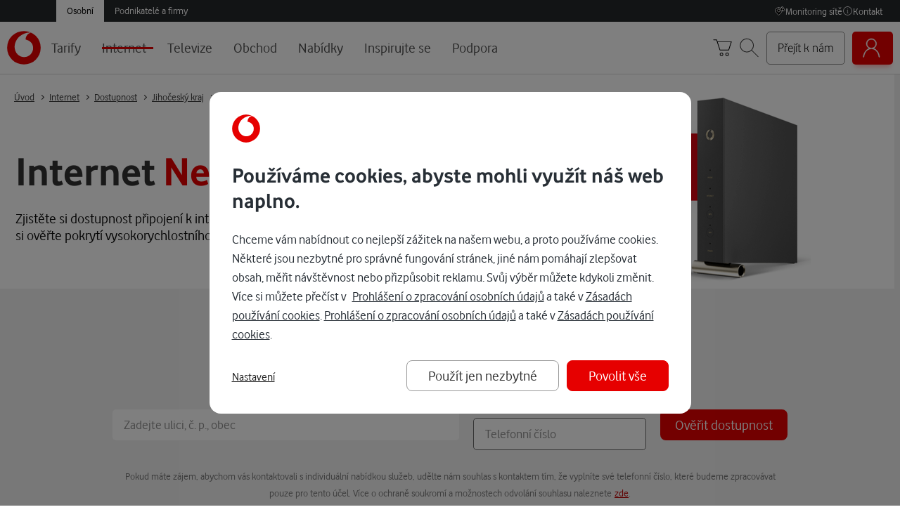

--- FILE ---
content_type: image/svg+xml
request_url: https://www.vodafone.cz/_static/icons/rw/IconUnlimitedThin.svg
body_size: 505
content:
<svg xmlns="http://www.w3.org/2000/svg" width="55" height="50" viewBox="0 0 55 43">
  <g fill="none">
    <path d="M-10-23h74v74h-74z" />
    <path
      class="stroke-color"
      stroke="#333"
      d="M28.26 11.38S34.215.896 41.418.896c7.204 0 11.79 5.866 11.79 13.104 0 7.238-4.551 13.104-11.79 13.104-7.642 0-13.215-10.464-13.215-10.464l-2.675-5.284S20.729.896 12.589.896C5.351.896.792 6.762.792 14c0 7.238 4.56 13.104 11.797 13.104 8.248 0 13.05-10.43 13.05-10.43l2.621-5.295z"
    />
  </g>
</svg>


--- FILE ---
content_type: application/javascript; charset=UTF-8
request_url: https://www.vodafone.cz/_next/static/WJJy8upMauWS7h7QveXsG/_buildManifest.js
body_size: 310
content:
self.__BUILD_MANIFEST={__rewrites:{beforeFiles:[],afterFiles:[],fallback:[]},"/_error":["static/chunks/pages/_error-9f733e158b16f55f.js"],"/[[...slug]]":["static/chunks/pages/[[...slug]]-497be04bc7851565.js"],sortedPages:["/_app","/_error","/[[...slug]]"]},self.__BUILD_MANIFEST_CB&&self.__BUILD_MANIFEST_CB();

--- FILE ---
content_type: application/x-javascript
request_url: https://www.vodafone.cz/vf-search/scripts/search_cs.js
body_size: 131770
content:
window.vfSearchLayer = window.vfSearchLayer || {};
window.vfSearchLayer.baseHtml = "<div class=\"searchLayer\" id=\"searchLayer\"><header class=\"searchLayer__header\"><div class=\"searchLayer__width\"><span class=\"searchLayer__logo\"></span><div class=\"searchLayer__inner\"><div class=\"searchLayerForm__wrapper\"><div class=\"searchLayerForm\"><form action=\"?\" method=\"get\" id=\"searchLayerForm\"><div class=\"searchLayerForm__inner\"><div class=\"searchLayerForm__input\"><label class=\"hide\" for=\"searchLayerInput\">Zadejte, co hledáte&hellip;</label><input type=\"text\" name=\"search_query\" id=\"searchLayerInput\" placeholder=\"Zadejte, co hledáte&hellip;\" autocomplete=\"off\" maxlength=\"75\" /><span id=\"searchLayerHelper\" class=\"searchLayerForm__inputHelper\"></span><div class=\"searchLayerForm__autocomplete\"><!-- AUTOCOMPLETE ITEMS --></div></div><div class=\"searchLayerForm__button\"><button type=\"submit\" id=\"searchLayerSubmit\" title=\"Hledat\">Hledat</button></div></div></form></div></div></div><button id=\"searchLayerClose\" class=\"searchLayer__close\" title=\"Zavřít\">Zavřít</button></div></header><main class=\"searchLayer__main\"><div class=\"searchLayer__width\"><div class=\"searchLayer__inner\"><div id=\"searchLayerResultsArea\"></div><section class=\"searchLayer__section\" id=\"mostSearchQueries\"><div class=\"searchLayer__container\"><h2>Populární hledání</h2><ul class=\"searchTermsList\"></ul></div></section><section class=\"searchLayer__section\" id=\"recentSearchQueries\"><div class=\"searchLayer__container\"><h2>Vaše poslední hledání</h2><ul class=\"searchTermsList\"></ul></div></section><section class=\"searchLayer__ranking\" id=\"resultRanking\" hidden><div class=\"searchLayer__container\"><h2 class=\"hide\">Hodnocení vyhledávání</h2><div class=\"searchLayerRanking\"><div class=\"searchLayerRankingQuestion\"><div class=\"searchLayerRankingQuestion__text\">Pomohly vám informace na této stránce?</div><div class=\"searchLayerRankingQuestion__answer\"><button id=\"resultRankingPositive\" class=\"button -gray -outline -slim\" value=\"-1\">Ano</button><button id=\"resultRankingNegative\" class=\"button -gray -outline -slim\" value=\"1\">Ne</button></div></div><div class=\"searchLayerRankingResults\" id=\"resultRankingResults\" hidden><div class=\"searchLayerRankingResult -positive\" hidden><div class=\"resultRankingBox\"><h3>To jsme rádi.</h3><p>Děkujeme za vaše hodnocení.</p></div><button class=\"searchLayerRankingResult__close\" aria-label=\"Close\"></button></div><div class=\"searchLayerRankingResult -negative\" hidden><div class=\"resultRankingBox\"><h3>To nás mrzí.</h3><p>Řekněte nám, co vám na stránce nevyhovuje:</p><form action=\"?\" method=\"post\" id=\"negativeRankingForm\"><fieldset><div class=\"resultRankingRow\"><input type=\"radio\" name=\"search_ranking\" id=\"search_ranking_1\" value=\"negative_ranking_1\" /> <label for=\"search_ranking_1\">Hledám něco jiného.</label></div><div class=\"resultRankingRow\"><input type=\"radio\" name=\"search_ranking\" id=\"search_ranking_2\" value=\"negative_ranking_2\" /> <label for=\"search_ranking_2\">Stránka je nepřehledná.</label></div><div class=\"resultRankingRow\"><input type=\"radio\" name=\"search_ranking\" id=\"search_ranking_3\" value=\"negative_ranking_3\" /> <label for=\"search_ranking_3\">Nerozumím tomu.</label></div><div class=\"resultRankingRow\"><input type=\"radio\" name=\"search_ranking\" id=\"search_ranking_4\" value=\"negative_ranking_4\" /> <label for=\"search_ranking_4\">Jiný problém.</label></div></fieldset><div class=\"resultRankingRow -message\"><label for=\"search_ranking_text\">Sdělte nám důvod, prosím:</label><textarea name=\"search_ranking_text\" id=\"search_ranking_text\" cols=\"30\" rows=\"5\"></textarea></div><div class=\"resultRankingRow\"><button id=\"rankingResultNegativeSubmit\" type=\"submit\" class=\"button -outline -slim\">Odeslat</button></div></form></div><button class=\"searchLayerRankingResult__close\" aria-label=\"Close\"></button></div><div class=\"searchLayerRankingResult -thanks\" hidden><div class=\"resultRankingBox\"><h3>Děkujeme za vaše hodnocení.</h3></div><button class=\"searchLayerRankingResult__close\" aria-label=\"Close\"></button></div></div></div></div></section></div></div></main></div>";
window.vfSearchLayer.baseCss = "body.-search-layer-opened{position:relative}.searchLayer *,.searchLayer :after,.searchLayer :before{-webkit-box-sizing:border-box;-moz-box-sizing:border-box;box-sizing:border-box}.searchLayer address,.searchLayer article,.searchLayer aside,.searchLayer b,.searchLayer body,.searchLayer caption,.searchLayer dd,.searchLayer div,.searchLayer dl,.searchLayer dt,.searchLayer em,.searchLayer fieldset,.searchLayer figure,.searchLayer footer,.searchLayer form,.searchLayer h1,.searchLayer h2,.searchLayer h3,.searchLayer h4,.searchLayer h5,.searchLayer h6,.searchLayer header,.searchLayer html,.searchLayer i,.searchLayer iframe,.searchLayer img,.searchLayer label,.searchLayer legend,.searchLayer li,.searchLayer menu,.searchLayer nav,.searchLayer ol,.searchLayer p,.searchLayer section,.searchLayer span,.searchLayer strong,.searchLayer table,.searchLayer tbody,.searchLayer td,.searchLayer tfoot,.searchLayer th,.searchLayer thead,.searchLayer tr,.searchLayer ul{margin:0;padding:0;border:0;outline:0;font-size:100%;vertical-align:baseline;background:0 0}.searchLayer article,.searchLayer aside,.searchLayer figure,.searchLayer footer,.searchLayer header,.searchLayer main,.searchLayer nav,.searchLayer section{display:block}.searchLayer nav ul{list-style:none;margin:0}.searchLayer a{margin:0;padding:0;font-size:100%;vertical-align:baseline;background:0 0}.searchLayer table{border-collapse:collapse;border-spacing:0}.searchLayer button,.searchLayer input[type=button],.searchLayer input[type=submit],.searchLayer label{cursor:pointer}.searchLayer input[type=radio]{vertical-align:middle}.searchLayer img{border:0;vertical-align:middle;-ms-interpolation-mode:bicubic}.searchLayer svg:not(:root){overflow:hidden}.searchLayer img{max-width:100%;height:auto}.searchLayer .cf{*zoom:1}.searchLayer .cf:after,.searchLayer .cf:before{content:\" \";display:table}.searchLayer .cf:after{clear:both}.searchLayer .hide.hide{display:none}.searchLayer .visuallyHidden{border:0;clip:rect(0 0 0 0);height:1px;margin:-1px;overflow:hidden;padding:0;position:absolute;width:1px}.searchLayer ::-moz-placeholder{color:#999;opacity:1;line-height:normal}.searchLayer :-ms-input-placeholder{color:#999;line-height:normal}.searchLayer ::-webkit-input-placeholder{color:#999;line-height:normal}.searchLayer .svg{height:50px!important;max-width:none}.searchLayer .svg80{height:80px!important}.searchLayer{font-family:VodafoneRg,\"Arial CE\",Arial,Helvetica,sans-serif;font-size:18px;line-height:1.5;color:#3a3a3a}.searchLayer h1,.searchLayer h2,.searchLayer h3{font-weight:400;font-family:VodafoneRg,\"Arial CE\",Arial,Helvetica,sans-serif;line-height:1.4}.searchLayer h1 strong,.searchLayer h2 strong,.searchLayer h3 strong{font-weight:400;font-family:VodafoneRgBd,\"Arial CE\",Arial,Helvetica,sans-serif}.searchLayer h1{font-size:30px}@media only screen and (min-width:767px){.searchLayer h1{font-size:38px}}.searchLayer h2{font-size:26px;font-weight:400}.searchLayer h3{font-size:22px}.searchLayer strong{font-weight:700}.searchLayer ol li,.searchLayer p,.searchLayer table td,.searchLayer table th,.searchLayer ul li{font-family:VodafoneRg,\"Arial CE\",Arial,Helvetica,sans-serif;font-size:18px;line-height:1.5;color:#3a3a3a}.searchLayer p{margin:15px 0 0 0}.searchLayer p:first-child{margin-top:0}.searchLayer .hide+p{margin-top:0}.searchLayer a{color:#9c2aa0;text-decoration:underline}.searchLayer a:active,.searchLayer a:focus{text-decoration:underline;color:#3a3a3a}.searchLayer a:hover{text-decoration:underline;color:#3a3a3a}.searchLayer ol,.searchLayer ul{margin:15px 0 0 30px}.searchLayer ol:first-child,.searchLayer ul:first-child{margin-top:0}.searchLayer ol li,.searchLayer ul li{margin:10px 0 0 0}.searchLayer ol li:first-child,.searchLayer ul li:first-child{margin-top:0}.searchLayer ul.infoList{margin:20px 0 0 0;padding:0}.searchLayer ul.infoList li{list-style:none;position:relative;padding-left:60px}.searchLayer ul.infoList li:before{content:\"i\";display:inline-block;width:32px;height:32px;border:1px solid #858585;color:#858585;border-radius:50%;text-align:center;vertical-align:middle;line-height:31px;overflow:hidden;font-size:24px;position:absolute;top:50%;left:0;margin-top:-15px;font-family:VodafoneRgBd,\"Arial CE\",Arial,Helvetica,sans-serif}.searchLayer ._tac{text-align:center}.searchLayer ._zeroTop{margin-top:0!important}.searchLayer .searchLayerCssTooltip{position:relative;cursor:help}.searchLayer .searchLayerCssTooltip.clickable{cursor:pointer}.searchLayer .searchLayerCssTooltip:hover{z-index:1}.searchLayer .searchLayerCssTooltip:hover:before{z-index:2;background:#fff;border:1px solid #ccc;border-radius:5px;color:#434343;content:attr(title);position:absolute;width:200px;text-align:center;top:100%;margin-top:5px;left:50%;padding:15px 20px;transform:translate(-50%,0);font-size:14px;line-height:1.7}.searchLayer{position:absolute;top:0;left:0;right:0;overflow:hidden;overflow-y:auto;width:100%;display:none;opacity:0;min-height:100%;background:rgba(238,238,238,.99);transition:background-color .5s,backdrop-filter .5s,-webkit-backdrop-filter .5s,opacity .5s}.fx-backdrop-blur .searchLayer{background:rgba(238,238,238,.97);backdrop-filter:blur(10px);-webkit-backdrop-filter:blur(10px)}.searchLayer.-open{opacity:1;z-index:15000}.searchLayer .searchLayer__logo{width:35px;height:35px;background:url([data-uri]) 0 0 no-repeat;background-size:100% auto;display:inline-block;position:absolute;left:15px;top:14px}@media only screen and (min-width:767px){.searchLayer .searchLayer__logo{width:36px;height:36px;top:50%;left:21px;transform:translate(0,-50%)}}.searchLayer .searchLayer__width{position:relative}@media only screen and (min-width:767px){.searchLayer .searchLayer__width{max-width:960px;width:auto;margin:0 auto}}@media only screen and (min-width:1023px){.searchLayer .searchLayer__width{width:960px;margin:0 auto}}.searchLayer .searchLayer__inner{padding-bottom:60px}@media only screen and (min-width:767px){.searchLayer .searchLayer__inner{padding-bottom:80px}}.searchLayer .searchLayer__container{position:relative;padding:0 20px}@media only screen and (min-width:1023px){.searchLayer .searchLayer__container{padding:0}}.searchLayer .searchLayer__header{border-bottom:1px solid #ccc;text-align:center;background:rgba(250,250,250,.99);transition:background-color .5s,backdrop-filter .5s,-webkit-backdrop-filter .5s;position:relative;z-index:15100}.fx-backdrop-blur .searchLayer .searchLayer__header{background:rgba(250,250,250,.97);backdrop-filter:blur(10px);-webkit-backdrop-filter:blur(10px)}.searchLayer .searchLayer__header .searchLayer__inner{padding:70px 20px 30px 20px}@media only screen and (min-width:767px){.searchLayer .searchLayer__header .searchLayer__inner{padding:43px 50px 43px 85px}}.searchLayer .button{font-family:VodafoneRgBd,\"Arial CE\",Arial,Helvetica,sans-serif;font-weight:400;vertical-align:baseline;-webkit-appearance:none;cursor:pointer;width:100%;min-width:80px;text-decoration:none;text-align:center;position:relative;outline:0;font-size:16px;border-radius:3px;transition:.3s;border:0;text-transform:uppercase;margin:15px 5px 0 5px;padding:13px 18px;display:inline-block;line-height:1.4;color:#fff;background:#9c2aa0}.searchLayer .button:active,.searchLayer .button:focus,.searchLayer .button:hover{text-decoration:none;color:#fff;background:#5e2750}.searchLayer .button:first-child{margin-left:0}.searchLayer .button:last-child{margin-right:0}.searchLayer .button.-slim{padding:10px 18px}.searchLayer .button.-small{font-size:13px;padding:7px 10px}.searchLayer .button.-big{padding:20px 30px}.searchLayer .button.-light{text-transform:none;font-family:VodafoneRg,\"Arial CE\",Arial,Helvetica,sans-serif;color:#3a3a3a}.searchLayer .button.-plain{color:#9c2aa0;text-decoration:underline;background:0 0;padding-left:0;padding-right:0;margin-left:0;margin-right:0;min-width:0;width:auto}.searchLayer .button.-plain:active,.searchLayer .button.-plain:focus,.searchLayer .button.-plain:hover{color:#3a3a3a;text-decoration:underline;background:0 0}.searchLayer .button.-outline{background:0 0;color:#9c2aa0;border:2px solid #9c2aa0;padding:11px 15px}.searchLayer .button.-outline.-slim{padding:8px 15px}.searchLayer .button.-outline.-small{padding:5px 8px}.searchLayer .button.-outline.-big{padding:18px 28px}.searchLayer .button.-outline:active,.searchLayer .button.-outline:focus,.searchLayer .button.-outline:hover{border-color:#5e2750;color:#5e2750}.searchLayer .button.-lightGray{color:#3a3a3a;background:#fafafa}.searchLayer .button.-lightGray:active,.searchLayer .button.-lightGray:focus,.searchLayer .button.-lightGray:hover{color:#000;background:#f5f5f5}.searchLayer .button.-gray{background:#434241;color:#fff}.searchLayer .button.-gray:active,.searchLayer .button.-gray:focus,.searchLayer .button.-gray:hover{background:#ccc;color:#434241}.searchLayer .button.-gray.-outline{background:0 0;border-color:#858585;border-width:2px;color:#858585}.searchLayer .button.-gray.-outline:active,.searchLayer .button.-gray.-outline:focus,.searchLayer .button.-gray.-outline:hover{background:0 0;color:#383838;border-color:#383838}.searchLayer .button.-gray.-outline.-active{background:#434241;border-color:#434241;color:#fff}.searchLayer .button.-gray.-outline.-active:active,.searchLayer .button.-gray.-outline.-active:focus,.searchLayer .button.-gray.-outline.-active:hover{background:#434241;border-color:#434241;color:#fff}.searchLayer .button:disabled{cursor:default;pointer-events:none;opacity:.5}@media only screen and (min-width:560px){.searchLayer .button{width:auto}}.searchLayer .searchLayer__header form{margin:0 auto;display:inline-block;width:100%}.searchLayer .searchLayer__header form input[type=text]{font-family:VodafoneRg,\"Arial CE\",Arial,Helvetica,sans-serif;font-size:30px;-webkit-appearance:none;display:inline-block;border:0;font-weight:400;width:100%;text-align:left;padding:5px 0;background:0 0;outline:0;color:#444442;margin:0;line-height:35px}.searchLayer .searchLayer__header form input[type=text]:focus{margin:0}@media only screen and (min-width:767px){.searchLayer .searchLayer__header form input[type=text]{font-size:45px;line-height:55px}}.searchLayer .searchLayer__header form input[type=text]::-ms-clear,.searchLayer .searchLayer__header form input[type=text]:focus::-ms-clear{display:none;width:0;height:0}.searchLayer .searchLayer__header form button[type=submit]{font-size:24px;-webkit-appearance:none;background:transparent url([data-uri]) 50% 50% no-repeat;display:inline-block;border:none;vertical-align:middle;overflow:hidden;text-indent:-1000em;width:26px;height:26px;background-size:25px auto;position:relative;top:-2px;transition:transform .3s;cursor:default;outline:0}@media only screen and (min-width:767px){.searchLayer .searchLayer__header form button[type=submit]{background-size:30px auto;width:32px;height:32px}}.searchLayer .searchLayer__header .searchLayerForm__inner{width:100%;display:flex;flex-direction:row;align-content:center;align-items:center;justify-content:flex-start;position:relative}.searchLayer .searchLayer__header .searchLayerForm__wrapper{*zoom:1;position:relative}.searchLayer .searchLayer__header .searchLayerForm__wrapper:after,.searchLayer .searchLayer__header .searchLayerForm__wrapper:before{content:\" \";display:table}.searchLayer .searchLayer__header .searchLayerForm__wrapper:after{clear:both}.searchLayer .searchLayer__header .searchLayerForm__wrapper.-maxlengthRight .searchLayerForm{margin-left:0;float:right;width:100%;text-align:right}@media only screen and (min-width:767px){.searchLayer .searchLayer__header .searchLayerForm__wrapper.-maxlengthRight .searchLayerForm form{width:auto}}.searchLayer .searchLayer__header .searchLayerForm__wrapper.-maxlength .searchLayerForm{float:none;text-align:left}.searchLayer .searchLayer__header .searchLayerForm__wrapper.-maxlength .searchLayerForm form{width:100%}.searchLayer .searchLayer__header .searchLayerForm__input{order:2;flex-grow:1}.ie9 .searchLayer .searchLayer__header .searchLayerForm__input{float:right;width:85%}@media only screen and (min-width:1023px){.ie9 .searchLayer .searchLayer__header .searchLayerForm__input{width:90%}}.searchLayer .searchLayer__header .searchLayerForm__button{order:1;padding-right:10px}@media only screen and (min-width:767px){.searchLayer .searchLayer__header .searchLayerForm__button{padding-right:30px}}.ie9 .searchLayer .searchLayer__header .searchLayerForm__button{float:left;position:relative;top:15px}.searchLayer .searchLayer__header .searchLayerForm__inputHelper{position:absolute;top:-99999px;left:-99999px;font-family:VodafoneRg,\"Arial CE\",Arial,Helvetica,sans-serif;font-size:30px;font-weight:400}@media only screen and (min-width:767px){.searchLayer .searchLayer__header .searchLayerForm__inputHelper{font-size:45px}}.searchLayer .searchLayerForm{vertical-align:middle;display:inline-block;position:relative;text-align:left;width:100%}@media only screen and (min-width:767px){.searchLayer .searchLayerForm{float:left;margin-left:calc(50% - 450px/2);width:calc(100% - (50% - 450px/2))}}.searchLayer .searchLayer__close{position:absolute;-webkit-appearance:none;border:0;background:0 0;overflow:hidden;width:35px;height:35px;padding:0;margin:0;text-indent:-1000px;right:10px;top:10px}.searchLayer .searchLayer__close:after,.searchLayer .searchLayer__close:before{display:inline-block;content:\"\";border-top:2px solid #3a3a3a;height:0;line-height:0;width:25px}.searchLayer .searchLayer__close:before{position:absolute;top:50%;left:50%;transform:translate(-50%,0) rotate(45deg)}.searchLayer .searchLayer__close:after{position:absolute;top:50%;left:50%;transform:translate(-50%,0) rotate(-45deg)}.searchLayer .searchLayer__close:hover:after,.searchLayer .searchLayer__close:hover:before{border-color:#9c2aa0}@media only screen and (min-width:767px){.searchLayer .searchLayer__close{position:absolute;-webkit-appearance:none;border:0;background:0 0;overflow:hidden;width:40px;height:40px;padding:0;margin:0;text-indent:-1000px;top:20px}.searchLayer .searchLayer__close:after,.searchLayer .searchLayer__close:before{display:inline-block;content:\"\";border-top:2px solid #3a3a3a;height:0;line-height:0;width:30px}.searchLayer .searchLayer__close:before{position:absolute;top:50%;left:50%;transform:translate(-50%,0) rotate(45deg)}.searchLayer .searchLayer__close:after{position:absolute;top:50%;left:50%;transform:translate(-50%,0) rotate(-45deg)}.searchLayer .searchLayer__close:hover:after,.searchLayer .searchLayer__close:hover:before{border-color:#9c2aa0}}@keyframes searching{0%{transform:scale(1);opacity:1}33%{transform:scale(1.1)}66%{transform:scale(.9);opacity:.5}}.searchLayer.-searching .searchLayer__header form button[type=submit]{animation:searching .8s linear infinite}.searchLayer .searchLayerResults{padding:40px 0 0 0;text-align:left}@media only screen and (min-width:767px){.searchLayer .searchLayerResults{padding:60px 0 0 0}}.searchLayer .searchLayerResults__inner{margin-top:40px}@media only screen and (min-width:767px){.searchLayer .searchLayerResults__inner{margin-top:60px}}.searchLayer .searchLayerResult{margin:40px 0}@media only screen and (min-width:767px){.searchLayer .searchLayerResult{margin:50px 0}}.searchLayer .searchLayerResult [class^=hlt]{font-style:normal;font-weight:700}.searchLayer .searchLayerResult h2 [class^=hlt]{font-family:VodafoneRgBd,\"Arial CE\",Arial,Helvetica,sans-serif;font-weight:400}.searchLayer .searchLayerResult__main{display:table;width:100%}.searchLayer .searchLayerResult__image{display:table-cell;vertical-align:top;text-align:center;width:30%}@media only screen and (min-width:560px){.searchLayer .searchLayerResult__image{width:20%}}@media only screen and (min-width:767px){.searchLayer .searchLayerResult__image{width:15%}}.searchLayer .searchLayerResult__content{display:table-cell;vertical-align:top;padding-right:20px}@media only screen and (min-width:1023px){.searchLayer .searchLayerResult__content{padding-right:0}}.searchLayer .searchLayerResult__content h2{font-size:18px}.searchLayer .searchLayerResult__content p{margin-top:8px}.searchLayer .searchLayerResult__labels{font-family:VodafoneRg,\"Arial CE\",Arial,Helvetica,sans-serif;font-size:14px;color:#999}.searchLayer .searchLayerResult__labels span{display:inline-block;margin-right:15px}.searchLayer .searchLayer__showMore.button{width:auto}.searchLayer .searchLayer__showAll.button{margin-left:20px;margin-right:20px}@media only screen and (min-width:560px){.searchLayer .searchLayer__showAll.button{margin-left:0;margin-right:0}}.searchLayer .searchLayerResult__extension{margin-top:30px;overflow-x:auto;overflow-y:hidden;padding-bottom:10px}@media only screen and (min-width:767px){.searchLayer .searchLayerResult__extension{padding-bottom:0}}@media only screen and (min-width:1023px){.searchLayer .searchLayerResult__extension{padding-left:20%}}.searchLayer .searchLayerResult__items{*zoom:1;display:flex;flex-flow:row nowrap;justify-content:flex-start;align-items:flex-start;align-content:flex-start;text-align:center}.searchLayer .searchLayerResult__items:after,.searchLayer .searchLayerResult__items:before{content:\" \";display:table}.searchLayer .searchLayerResult__items:after{clear:both}.searchLayer .searchLayerResult__item{flex:0 1 25%;align-self:stretch;padding:0 10px}.ie9 .searchLayer .searchLayerResult__item{float:left;width:25%}.searchLayer .searchLayerResult__item.-device{min-width:150px}@media only screen and (min-width:767px){.searchLayer .searchLayerResult__item.-device{min-width:192px}}.searchLayer .searchLayerResult__item.-device .resultItem__image{position:relative;height:160px}.searchLayer .searchLayerResult__item.-device .resultItem__image img{display:inline-block;position:absolute;top:50%;left:50%;max-height:100%;transform:translate(-50%,-50%)}.searchLayer .searchLayerResult__item.-device .resultItem__title{font-size:18px;margin-top:15px}.searchLayer .searchLayerResult__item.-device .resultItem__price{font-family:VodafoneRg,\"Arial CE\",Arial,Helvetica,sans-serif;font-size:20px;margin-top:5px}.searchLayer .searchLayerResult__item.-device .resultItem__price strong{font-weight:400;font-family:VodafoneRgBd,\"Arial CE\",Arial,Helvetica,sans-serif}.searchLayer .searchLayerResult__item.-device .resultItem__price em{font-size:14px}.searchLayer .searchLayerResult__item.-more .button{position:relative;top:55px;min-width:110px}.ie9 .searchLayer .searchLayerResult__item.-more{padding-top:60px}@media only screen and (min-width:767px){.searchLayer .searchLayerResult .searchLayerStore{display:flex;width:100%;flex-direction:row;align-items:center}}@media only screen and (min-width:767px){.searchLayer .searchLayerResult .searchLayerStore__name{width:40%;padding:0 20px 0 0}}@media only screen and (min-width:1023px){.searchLayer .searchLayerResult .searchLayerStore__name{width:42%;padding-right:30px}}.searchLayer .searchLayerResult .searchLayerStore__services{margin-top:10px}@media only screen and (min-width:767px){.searchLayer .searchLayerResult .searchLayerStore__services{width:35%;text-align:right;padding:0 20px 0 0;margin-top:0;order:2}}@media only screen and (min-width:1023px){.searchLayer .searchLayerResult .searchLayerStore__services{padding-right:30px;width:26%}}.searchLayer .searchLayerResult .searchLayerStore__service{margin:0 0 0 10px;display:inline-block}.searchLayer .searchLayerResult .searchLayerStore__service:first-child{margin:0}.searchLayer .searchLayerResult .searchLayerStore__service a,.searchLayer .searchLayerResult .searchLayerStore__service span{display:inline-block}.searchLayer .searchLayerResult .searchLayerStore__service img{display:inline-block;vertical-align:middle;max-height:35px;width:auto}.searchLayer .searchLayerResult .searchLayerStore__openings{margin-top:10px}@media only screen and (min-width:767px){.searchLayer .searchLayerResult .searchLayerStore__openings{width:25%;order:3;margin-top:0}}@media only screen and (min-width:1023px){.searchLayer .searchLayerResult .searchLayerStore__openings{width:32%}}.searchLayer .searchLayerResult .searchLayerStore__openings .searchLayerStore__note{font-weight:700}.searchLayer .searchLayerResult .searchLayerStore__opening{margin:0}.searchLayer .searchLayerResult .searchLayerStore__opening.-opened{color:#1d9b06}.searchLayer .searchLayerResult .searchLayerStore__opening.-closed{color:#e60000}.searchLayer .searchLayer__section{text-align:center;padding-top:60px}@media only screen and (min-width:767px){.searchLayer .searchLayer__section{padding-top:80px}}.searchLayer .searchLayer__section h2{color:#494c4b}.searchLayer .searchLayer__section .searchTermsList{margin:0;display:inline-block}.searchLayer .searchLayer__section .searchTermsList li{margin:10px 5px 0 5px;list-style:none;display:inline-block}@media only screen and (min-width:767px){.searchLayer .searchLayer__section .searchTermsList li{margin:20px 10px 0 10px}}.searchLayer .searchLayer__section .searchTermsList li .button{margin-top:0}.searchLayer .searchLayer__section.-notFound .infoList{text-align:left;max-width:700px;margin-left:auto;margin-right:auto}@media only screen and (min-width:560px){.searchLayer .searchLayer__showAll{position:absolute;right:20px;top:0}}@media only screen and (min-width:1023px){.searchLayer .searchLayer__showAll{right:20px}}.searchLayer .searchLayer__ranking{padding:65px 0 0 0;display:none}.searchLayer .searchLayer__ranking .button{width:auto}.searchLayer .searchLayer__ranking.-ranked .button.-active{cursor:default}.searchLayer .searchLayerRankingQuestion{text-align:center}@media only screen and (min-width:560px){.searchLayer .searchLayerRankingQuestion{text-align:left}}.searchLayer .searchLayerRankingQuestion__text{display:inline-block}.searchLayer .searchLayerRankingQuestion__answer{display:inline-block;margin:0 0 0 20px}.searchLayer .searchLayerRankingResults{display:none;padding-top:30px}.searchLayer .searchLayerRankingResults label{display:inline-block}.searchLayer .searchLayerRankingResults input[type=radio]{border:0;clip:rect(0 0 0 0);height:1px;margin:-1px;overflow:hidden;padding:0;position:absolute;width:1px}.searchLayer .searchLayerRankingResults input[type=radio]+label{position:relative;padding:0 0 0 38px;margin:20px 0 0 0}.searchLayer .searchLayerRankingResults input[type=radio]+label:first-child{margin-top:0}.searchLayer .searchLayerRankingResults input[type=radio]+label:after,.searchLayer .searchLayerRankingResults input[type=radio]+label:before{content:\"\";position:absolute;top:50%;transform:translate(0,-50%);border-radius:50%}.searchLayer .searchLayerRankingResults input[type=radio]+label:before{width:28px;height:28px;border:1px solid #aaa;left:0;display:inline-block}.searchLayer .searchLayerRankingResults input[type=radio]+label:after{left:8px;background:#9c2aa0;width:12px;height:12px;display:none}.searchLayer .searchLayerRankingResults input[type=radio]:focus+label:before{box-shadow:0 0 0 2px #3a3a3a}.searchLayer .searchLayerRankingResults input[type=radio]:checked+label:after{display:inline-block}.searchLayer .searchLayerRankingResults input[type=radio].-errorField+label:before{border-color:#e60000}.searchLayer .searchLayerRankingResults textarea{width:100%;resize:vertical;font-size:18px;line-height:1.4;font-family:VodafoneRg,\"Arial CE\",Arial,Helvetica,sans-serif;color:#000;padding:13px 14px;border:1px solid #ccc;background:#fff;margin:1px;outline:0}.searchLayer .searchLayerRankingResults textarea:focus{border:2px solid #3a3a3a;margin:0}.searchLayer .searchLayerRankingResults textarea.-errorField{border:2px solid #e60000;margin:0}.searchLayer .searchLayerRankingResults .resultRankingBox{background:#fafafa;border:1px solid #ccc;padding:20px}.searchLayer .searchLayerRankingResults .resultRankingBox>:first-child{margin-right:30px}.searchLayer .searchLayerRankingResults .resultRankingRow.-message{margin-top:30px}.searchLayer .searchLayerRankingResults .resultRankingRow.-message label{margin-bottom:10px}.searchLayer .searchLayerRankingResults .resultRanking__error{color:#e60000}.searchLayer .searchLayerRankingResult{position:relative;display:none}.searchLayer .searchLayerRankingResult__close{position:absolute;-webkit-appearance:none;border:0;background:0 0;overflow:hidden;width:30px;height:30px;padding:0;margin:0;text-indent:-1000px;top:15px;right:15px}.searchLayer .searchLayerRankingResult__close:after,.searchLayer .searchLayerRankingResult__close:before{display:inline-block;content:\"\";border-top:2px solid #3a3a3a;height:0;line-height:0;width:20px}.searchLayer .searchLayerRankingResult__close:before{position:absolute;top:50%;left:50%;transform:translate(-50%,0) rotate(45deg)}.searchLayer .searchLayerRankingResult__close:after{position:absolute;top:50%;left:50%;transform:translate(-50%,0) rotate(-45deg)}.searchLayer .searchLayerRankingResult__close:hover:after,.searchLayer .searchLayerRankingResult__close:hover:before{border-color:#9c2aa0}.searchLayer .searchLayerForm__autocomplete{position:absolute;top:34px;left:-20px;right:-20px;z-index:99;background:#fafafa;margin-top:25px;-webkit-box-shadow:0 0 25px 0 gray;-moz-box-shadow:0 0 25px 0 gray;box-shadow:0 0 25px 0 gray}.searchLayer .searchLayerForm__autocomplete:after{content:\'\';position:absolute;top:-20px;left:0;right:0;height:20px;background:#fafafa}@media only screen and (min-width:767px){.searchLayer .searchLayerForm__autocomplete{right:0;top:53px}}.searchLayer .autocompleteItem{text-align:left;padding:10px 15px 10px 56px;font-size:16px;line-height:1.1;color:#444442;background:#fafafa;font-weight:700}@media only screen and (min-width:767px){.searchLayer .autocompleteItem{padding:6px 15px 6px 82px}}.searchLayer .autocompleteItem.-selected{cursor:pointer;color:#9c2aa0;background:#eee}.searchLayer .autocompleteItem .searchQuery{font-weight:400!important}.searchLayer .autocompleteItem:last-of-type{margin-bottom:20px}";
!function(){function e(t,n,r){function s(o,a){if(!n[o]){if(!t[o]){var u="function"==typeof require&&require;if(!a&&u)return u(o,!0);if(i)return i(o,!0);var c=new Error("Cannot find module '"+o+"'");throw c.code="MODULE_NOT_FOUND",c}var l=n[o]={exports:{}};t[o][0].call(l.exports,function(e){var n=t[o][1][e];return s(n||e)},l,l.exports,e,t,n,r)}return n[o].exports}for(var i="function"==typeof require&&require,o=0;o<r.length;o++)s(r[o]);return s}return e}()({1:[function(e,t,n){e("../../modules/es6.object.assign"),t.exports=e("../../modules/_core").Object.assign},{"../../modules/_core":10,"../../modules/es6.object.assign":70}],2:[function(e,t,n){e("../modules/es6.object.to-string"),e("../modules/es6.string.iterator"),e("../modules/web.dom.iterable"),e("../modules/es6.promise"),e("../modules/es7.promise.finally"),e("../modules/es7.promise.try"),t.exports=e("../modules/_core").Promise},{"../modules/_core":10,"../modules/es6.object.to-string":71,"../modules/es6.promise":72,"../modules/es6.string.iterator":73,"../modules/es7.promise.finally":74,"../modules/es7.promise.try":75,"../modules/web.dom.iterable":76}],3:[function(e,t,n){t.exports=function(e){if("function"!=typeof e)throw TypeError(e+" is not a function!");return e}},{}],4:[function(e,t,n){var r=e("./_wks")("unscopables"),s=Array.prototype;void 0==s[r]&&e("./_hide")(s,r,{}),t.exports=function(e){s[r][e]=!0}},{"./_hide":22,"./_wks":67}],5:[function(e,t,n){t.exports=function(e,t,n,r){if(!(e instanceof t)||void 0!==r&&r in e)throw TypeError(n+": incorrect invocation!");return e}},{}],6:[function(e,t,n){var r=e("./_is-object");t.exports=function(e){if(!r(e))throw TypeError(e+" is not an object!");return e}},{"./_is-object":28}],7:[function(e,t,n){var r=e("./_to-iobject"),s=e("./_to-length"),i=e("./_to-absolute-index");t.exports=function(e){return function(t,n,o){var a,u=r(t),c=s(u.length),l=i(o,c);if(e&&n!=n){for(;c>l;)if(a=u[l++],a!=a)return!0}else for(;c>l;l++)if((e||l in u)&&u[l]===n)return e||l||0;return!e&&-1}}},{"./_to-absolute-index":59,"./_to-iobject":61,"./_to-length":62}],8:[function(e,t,n){var r=e("./_cof"),s=e("./_wks")("toStringTag"),i="Arguments"==r(function(){return arguments}()),o=function(e,t){try{return e[t]}catch(n){}};t.exports=function(e){var t,n,a;return void 0===e?"Undefined":null===e?"Null":"string"==typeof(n=o(t=Object(e),s))?n:i?r(t):"Object"==(a=r(t))&&"function"==typeof t.callee?"Arguments":a}},{"./_cof":9,"./_wks":67}],9:[function(e,t,n){var r={}.toString;t.exports=function(e){return r.call(e).slice(8,-1)}},{}],10:[function(e,t,n){var r=t.exports={version:"2.6.5"};"number"==typeof __e&&(__e=r)},{}],11:[function(e,t,n){var r=e("./_a-function");t.exports=function(e,t,n){if(r(e),void 0===t)return e;switch(n){case 1:return function(n){return e.call(t,n)};case 2:return function(n,r){return e.call(t,n,r)};case 3:return function(n,r,s){return e.call(t,n,r,s)}}return function(){return e.apply(t,arguments)}}},{"./_a-function":3}],12:[function(e,t,n){t.exports=function(e){if(void 0==e)throw TypeError("Can't call method on  "+e);return e}},{}],13:[function(e,t,n){t.exports=!e("./_fails")(function(){return 7!=Object.defineProperty({},"a",{get:function(){return 7}}).a})},{"./_fails":17}],14:[function(e,t,n){var r=e("./_is-object"),s=e("./_global").document,i=r(s)&&r(s.createElement);t.exports=function(e){return i?s.createElement(e):{}}},{"./_global":20,"./_is-object":28}],15:[function(e,t,n){t.exports="constructor,hasOwnProperty,isPrototypeOf,propertyIsEnumerable,toLocaleString,toString,valueOf".split(",")},{}],16:[function(e,t,n){var r=e("./_global"),s=e("./_core"),i=e("./_hide"),o=e("./_redefine"),a=e("./_ctx"),u="prototype",c=function(e,t,n){var l,h,f,p,d=e&c.F,v=e&c.G,y=e&c.S,g=e&c.P,m=e&c.B,_=v?r:y?r[t]||(r[t]={}):(r[t]||{})[u],b=v?s:s[t]||(s[t]={}),w=b[u]||(b[u]={});v&&(n=t);for(l in n)h=!d&&_&&void 0!==_[l],f=(h?_:n)[l],p=m&&h?a(f,r):g&&"function"==typeof f?a(Function.call,f):f,_&&o(_,l,f,e&c.U),b[l]!=f&&i(b,l,p),g&&w[l]!=f&&(w[l]=f)};r.core=s,c.F=1,c.G=2,c.S=4,c.P=8,c.B=16,c.W=32,c.U=64,c.R=128,t.exports=c},{"./_core":10,"./_ctx":11,"./_global":20,"./_hide":22,"./_redefine":51}],17:[function(e,t,n){t.exports=function(e){try{return!!e()}catch(t){return!0}}},{}],18:[function(e,t,n){var r=e("./_ctx"),s=e("./_iter-call"),i=e("./_is-array-iter"),o=e("./_an-object"),a=e("./_to-length"),u=e("./core.get-iterator-method"),c={},l={},n=t.exports=function(e,t,n,h,f){var p,d,v,y,g=f?function(){return e}:u(e),m=r(n,h,t?2:1),_=0;if("function"!=typeof g)throw TypeError(e+" is not iterable!");if(i(g)){for(p=a(e.length);p>_;_++)if(y=t?m(o(d=e[_])[0],d[1]):m(e[_]),y===c||y===l)return y}else for(v=g.call(e);!(d=v.next()).done;)if(y=s(v,m,d.value,t),y===c||y===l)return y};n.BREAK=c,n.RETURN=l},{"./_an-object":6,"./_ctx":11,"./_is-array-iter":27,"./_iter-call":29,"./_to-length":62,"./core.get-iterator-method":68}],19:[function(e,t,n){t.exports=e("./_shared")("native-function-to-string",Function.toString)},{"./_shared":55}],20:[function(e,t,n){var r=t.exports="undefined"!=typeof window&&window.Math==Math?window:"undefined"!=typeof self&&self.Math==Math?self:Function("return this")();"number"==typeof __g&&(__g=r)},{}],21:[function(e,t,n){var r={}.hasOwnProperty;t.exports=function(e,t){return r.call(e,t)}},{}],22:[function(e,t,n){var r=e("./_object-dp"),s=e("./_property-desc");t.exports=e("./_descriptors")?function(e,t,n){return r.f(e,t,s(1,n))}:function(e,t,n){return e[t]=n,e}},{"./_descriptors":13,"./_object-dp":40,"./_property-desc":49}],23:[function(e,t,n){var r=e("./_global").document;t.exports=r&&r.documentElement},{"./_global":20}],24:[function(e,t,n){t.exports=!e("./_descriptors")&&!e("./_fails")(function(){return 7!=Object.defineProperty(e("./_dom-create")("div"),"a",{get:function(){return 7}}).a})},{"./_descriptors":13,"./_dom-create":14,"./_fails":17}],25:[function(e,t,n){t.exports=function(e,t,n){var r=void 0===n;switch(t.length){case 0:return r?e():e.call(n);case 1:return r?e(t[0]):e.call(n,t[0]);case 2:return r?e(t[0],t[1]):e.call(n,t[0],t[1]);case 3:return r?e(t[0],t[1],t[2]):e.call(n,t[0],t[1],t[2]);case 4:return r?e(t[0],t[1],t[2],t[3]):e.call(n,t[0],t[1],t[2],t[3])}return e.apply(n,t)}},{}],26:[function(e,t,n){var r=e("./_cof");t.exports=Object("z").propertyIsEnumerable(0)?Object:function(e){return"String"==r(e)?e.split(""):Object(e)}},{"./_cof":9}],27:[function(e,t,n){var r=e("./_iterators"),s=e("./_wks")("iterator"),i=Array.prototype;t.exports=function(e){return void 0!==e&&(r.Array===e||i[s]===e)}},{"./_iterators":34,"./_wks":67}],28:[function(e,t,n){t.exports=function(e){return"object"==typeof e?null!==e:"function"==typeof e}},{}],29:[function(e,t,n){var r=e("./_an-object");t.exports=function(e,t,n,s){try{return s?t(r(n)[0],n[1]):t(n)}catch(i){var o=e["return"];throw void 0!==o&&r(o.call(e)),i}}},{"./_an-object":6}],30:[function(e,t,n){"use strict";var r=e("./_object-create"),s=e("./_property-desc"),i=e("./_set-to-string-tag"),o={};e("./_hide")(o,e("./_wks")("iterator"),function(){return this}),t.exports=function(e,t,n){e.prototype=r(o,{next:s(1,n)}),i(e,t+" Iterator")}},{"./_hide":22,"./_object-create":39,"./_property-desc":49,"./_set-to-string-tag":53,"./_wks":67}],31:[function(e,t,n){"use strict";var r=e("./_library"),s=e("./_export"),i=e("./_redefine"),o=e("./_hide"),a=e("./_iterators"),u=e("./_iter-create"),c=e("./_set-to-string-tag"),l=e("./_object-gpo"),h=e("./_wks")("iterator"),f=!([].keys&&"next"in[].keys()),p="@@iterator",d="keys",v="values",y=function(){return this};t.exports=function(e,t,n,g,m,_,b){u(n,t,g);var w,k,S,R=function(e){if(!f&&e in T)return T[e];switch(e){case d:return function(){return new n(this,e)};case v:return function(){return new n(this,e)}}return function(){return new n(this,e)}},O=t+" Iterator",j=m==v,x=!1,T=e.prototype,C=T[h]||T[p]||m&&T[m],P=C||R(m),E=m?j?R("entries"):P:void 0,A="Array"==t?T.entries||C:C;if(A&&(S=l(A.call(new e)),S!==Object.prototype&&S.next&&(c(S,O,!0),r||"function"==typeof S[h]||o(S,h,y))),j&&C&&C.name!==v&&(x=!0,P=function(){return C.call(this)}),r&&!b||!f&&!x&&T[h]||o(T,h,P),a[t]=P,a[O]=y,m)if(w={values:j?P:R(v),keys:_?P:R(d),entries:E},b)for(k in w)k in T||i(T,k,w[k]);else s(s.P+s.F*(f||x),t,w);return w}},{"./_export":16,"./_hide":22,"./_iter-create":30,"./_iterators":34,"./_library":35,"./_object-gpo":43,"./_redefine":51,"./_set-to-string-tag":53,"./_wks":67}],32:[function(e,t,n){var r=e("./_wks")("iterator"),s=!1;try{var i=[7][r]();i["return"]=function(){s=!0},Array.from(i,function(){throw 2})}catch(o){}t.exports=function(e,t){if(!t&&!s)return!1;var n=!1;try{var i=[7],o=i[r]();o.next=function(){return{done:n=!0}},i[r]=function(){return o},e(i)}catch(a){}return n}},{"./_wks":67}],33:[function(e,t,n){t.exports=function(e,t){return{value:t,done:!!e}}},{}],34:[function(e,t,n){t.exports={}},{}],35:[function(e,t,n){t.exports=!1},{}],36:[function(e,t,n){var r=e("./_global"),s=e("./_task").set,i=r.MutationObserver||r.WebKitMutationObserver,o=r.process,a=r.Promise,u="process"==e("./_cof")(o);t.exports=function(){var e,t,n,c=function(){var r,s;for(u&&(r=o.domain)&&r.exit();e;){s=e.fn,e=e.next;try{s()}catch(i){throw e?n():t=void 0,i}}t=void 0,r&&r.enter()};if(u)n=function(){o.nextTick(c)};else if(!i||r.navigator&&r.navigator.standalone)if(a&&a.resolve){var l=a.resolve(void 0);n=function(){l.then(c)}}else n=function(){s.call(r,c)};else{var h=!0,f=document.createTextNode("");new i(c).observe(f,{characterData:!0}),n=function(){f.data=h=!h}}return function(r){var s={fn:r,next:void 0};t&&(t.next=s),e||(e=s,n()),t=s}}},{"./_cof":9,"./_global":20,"./_task":58}],37:[function(e,t,n){"use strict";function r(e){var t,n;this.promise=new e(function(e,r){if(void 0!==t||void 0!==n)throw TypeError("Bad Promise constructor");t=e,n=r}),this.resolve=s(t),this.reject=s(n)}var s=e("./_a-function");t.exports.f=function(e){return new r(e)}},{"./_a-function":3}],38:[function(e,t,n){"use strict";var r=e("./_object-keys"),s=e("./_object-gops"),i=e("./_object-pie"),o=e("./_to-object"),a=e("./_iobject"),u=Object.assign;t.exports=!u||e("./_fails")(function(){var e={},t={},n=Symbol(),r="abcdefghijklmnopqrst";return e[n]=7,r.split("").forEach(function(e){t[e]=e}),7!=u({},e)[n]||Object.keys(u({},t)).join("")!=r})?function(e,t){for(var n=o(e),u=arguments.length,c=1,l=s.f,h=i.f;u>c;)for(var f,p=a(arguments[c++]),d=l?r(p).concat(l(p)):r(p),v=d.length,y=0;v>y;)h.call(p,f=d[y++])&&(n[f]=p[f]);return n}:u},{"./_fails":17,"./_iobject":26,"./_object-gops":42,"./_object-keys":45,"./_object-pie":46,"./_to-object":63}],39:[function(e,t,n){var r=e("./_an-object"),s=e("./_object-dps"),i=e("./_enum-bug-keys"),o=e("./_shared-key")("IE_PROTO"),a=function(){},u="prototype",c=function(){var t,n=e("./_dom-create")("iframe"),r=i.length,s="<",o=">";for(n.style.display="none",e("./_html").appendChild(n),n.src="javascript:",t=n.contentWindow.document,t.open(),t.write(s+"script"+o+"document.F=Object"+s+"/script"+o),t.close(),c=t.F;r--;)delete c[u][i[r]];return c()};t.exports=Object.create||function(e,t){var n;return null!==e?(a[u]=r(e),n=new a,a[u]=null,n[o]=e):n=c(),void 0===t?n:s(n,t)}},{"./_an-object":6,"./_dom-create":14,"./_enum-bug-keys":15,"./_html":23,"./_object-dps":41,"./_shared-key":54}],40:[function(e,t,n){var r=e("./_an-object"),s=e("./_ie8-dom-define"),i=e("./_to-primitive"),o=Object.defineProperty;n.f=e("./_descriptors")?Object.defineProperty:function(e,t,n){if(r(e),t=i(t,!0),r(n),s)try{return o(e,t,n)}catch(a){}if("get"in n||"set"in n)throw TypeError("Accessors not supported!");return"value"in n&&(e[t]=n.value),e}},{"./_an-object":6,"./_descriptors":13,"./_ie8-dom-define":24,"./_to-primitive":64}],41:[function(e,t,n){var r=e("./_object-dp"),s=e("./_an-object"),i=e("./_object-keys");t.exports=e("./_descriptors")?Object.defineProperties:function(e,t){s(e);for(var n,o=i(t),a=o.length,u=0;a>u;)r.f(e,n=o[u++],t[n]);return e}},{"./_an-object":6,"./_descriptors":13,"./_object-dp":40,"./_object-keys":45}],42:[function(e,t,n){n.f=Object.getOwnPropertySymbols},{}],43:[function(e,t,n){var r=e("./_has"),s=e("./_to-object"),i=e("./_shared-key")("IE_PROTO"),o=Object.prototype;t.exports=Object.getPrototypeOf||function(e){return e=s(e),r(e,i)?e[i]:"function"==typeof e.constructor&&e instanceof e.constructor?e.constructor.prototype:e instanceof Object?o:null}},{"./_has":21,"./_shared-key":54,"./_to-object":63}],44:[function(e,t,n){var r=e("./_has"),s=e("./_to-iobject"),i=e("./_array-includes")(!1),o=e("./_shared-key")("IE_PROTO");t.exports=function(e,t){var n,a=s(e),u=0,c=[];for(n in a)n!=o&&r(a,n)&&c.push(n);for(;t.length>u;)r(a,n=t[u++])&&(~i(c,n)||c.push(n));return c}},{"./_array-includes":7,"./_has":21,"./_shared-key":54,"./_to-iobject":61}],45:[function(e,t,n){var r=e("./_object-keys-internal"),s=e("./_enum-bug-keys");t.exports=Object.keys||function(e){return r(e,s)}},{"./_enum-bug-keys":15,"./_object-keys-internal":44}],46:[function(e,t,n){n.f={}.propertyIsEnumerable},{}],47:[function(e,t,n){t.exports=function(e){try{return{e:!1,v:e()}}catch(t){return{e:!0,v:t}}}},{}],48:[function(e,t,n){var r=e("./_an-object"),s=e("./_is-object"),i=e("./_new-promise-capability");t.exports=function(e,t){if(r(e),s(t)&&t.constructor===e)return t;var n=i.f(e),o=n.resolve;return o(t),n.promise}},{"./_an-object":6,"./_is-object":28,"./_new-promise-capability":37}],49:[function(e,t,n){t.exports=function(e,t){return{enumerable:!(1&e),configurable:!(2&e),writable:!(4&e),value:t}}},{}],50:[function(e,t,n){var r=e("./_redefine");t.exports=function(e,t,n){for(var s in t)r(e,s,t[s],n);return e}},{"./_redefine":51}],51:[function(e,t,n){var r=e("./_global"),s=e("./_hide"),i=e("./_has"),o=e("./_uid")("src"),a=e("./_function-to-string"),u="toString",c=(""+a).split(u);e("./_core").inspectSource=function(e){return a.call(e)},(t.exports=function(e,t,n,a){var u="function"==typeof n;u&&(i(n,"name")||s(n,"name",t)),e[t]!==n&&(u&&(i(n,o)||s(n,o,e[t]?""+e[t]:c.join(String(t)))),e===r?e[t]=n:a?e[t]?e[t]=n:s(e,t,n):(delete e[t],s(e,t,n)))})(Function.prototype,u,function(){return"function"==typeof this&&this[o]||a.call(this)})},{"./_core":10,"./_function-to-string":19,"./_global":20,"./_has":21,"./_hide":22,"./_uid":65}],52:[function(e,t,n){"use strict";var r=e("./_global"),s=e("./_object-dp"),i=e("./_descriptors"),o=e("./_wks")("species");t.exports=function(e){var t=r[e];i&&t&&!t[o]&&s.f(t,o,{configurable:!0,get:function(){return this}})}},{"./_descriptors":13,"./_global":20,"./_object-dp":40,"./_wks":67}],53:[function(e,t,n){var r=e("./_object-dp").f,s=e("./_has"),i=e("./_wks")("toStringTag");t.exports=function(e,t,n){e&&!s(e=n?e:e.prototype,i)&&r(e,i,{configurable:!0,value:t})}},{"./_has":21,"./_object-dp":40,"./_wks":67}],54:[function(e,t,n){var r=e("./_shared")("keys"),s=e("./_uid");t.exports=function(e){return r[e]||(r[e]=s(e))}},{"./_shared":55,"./_uid":65}],55:[function(e,t,n){var r=e("./_core"),s=e("./_global"),i="__core-js_shared__",o=s[i]||(s[i]={});(t.exports=function(e,t){return o[e]||(o[e]=void 0!==t?t:{})})("versions",[]).push({version:r.version,mode:e("./_library")?"pure":"global",copyright:"© 2019 Denis Pushkarev (zloirock.ru)"})},{"./_core":10,"./_global":20,"./_library":35}],56:[function(e,t,n){var r=e("./_an-object"),s=e("./_a-function"),i=e("./_wks")("species");t.exports=function(e,t){var n,o=r(e).constructor;return void 0===o||void 0==(n=r(o)[i])?t:s(n)}},{"./_a-function":3,"./_an-object":6,"./_wks":67}],57:[function(e,t,n){var r=e("./_to-integer"),s=e("./_defined");t.exports=function(e){return function(t,n){var i,o,a=String(s(t)),u=r(n),c=a.length;return u<0||u>=c?e?"":void 0:(i=a.charCodeAt(u),i<55296||i>56319||u+1===c||(o=a.charCodeAt(u+1))<56320||o>57343?e?a.charAt(u):i:e?a.slice(u,u+2):(i-55296<<10)+(o-56320)+65536)}}},{"./_defined":12,"./_to-integer":60}],58:[function(e,t,n){var r,s,i,o=e("./_ctx"),a=e("./_invoke"),u=e("./_html"),c=e("./_dom-create"),l=e("./_global"),h=l.process,f=l.setImmediate,p=l.clearImmediate,d=l.MessageChannel,v=l.Dispatch,y=0,g={},m="onreadystatechange",_=function(){var e=+this;if(g.hasOwnProperty(e)){var t=g[e];delete g[e],t()}},b=function(e){_.call(e.data)};f&&p||(f=function(e){for(var t=[],n=1;arguments.length>n;)t.push(arguments[n++]);return g[++y]=function(){a("function"==typeof e?e:Function(e),t)},r(y),y},p=function(e){delete g[e]},"process"==e("./_cof")(h)?r=function(e){h.nextTick(o(_,e,1))}:v&&v.now?r=function(e){v.now(o(_,e,1))}:d?(s=new d,i=s.port2,s.port1.onmessage=b,r=o(i.postMessage,i,1)):l.addEventListener&&"function"==typeof postMessage&&!l.importScripts?(r=function(e){l.postMessage(e+"","*")},l.addEventListener("message",b,!1)):r=m in c("script")?function(e){u.appendChild(c("script"))[m]=function(){u.removeChild(this),_.call(e)}}:function(e){setTimeout(o(_,e,1),0)}),t.exports={set:f,clear:p}},{"./_cof":9,"./_ctx":11,"./_dom-create":14,"./_global":20,"./_html":23,"./_invoke":25}],59:[function(e,t,n){var r=e("./_to-integer"),s=Math.max,i=Math.min;t.exports=function(e,t){return e=r(e),e<0?s(e+t,0):i(e,t)}},{"./_to-integer":60}],60:[function(e,t,n){var r=Math.ceil,s=Math.floor;t.exports=function(e){return isNaN(e=+e)?0:(e>0?s:r)(e)}},{}],61:[function(e,t,n){var r=e("./_iobject"),s=e("./_defined");t.exports=function(e){return r(s(e))}},{"./_defined":12,"./_iobject":26}],62:[function(e,t,n){var r=e("./_to-integer"),s=Math.min;t.exports=function(e){return e>0?s(r(e),9007199254740991):0}},{"./_to-integer":60}],63:[function(e,t,n){var r=e("./_defined");t.exports=function(e){return Object(r(e))}},{"./_defined":12}],64:[function(e,t,n){var r=e("./_is-object");t.exports=function(e,t){if(!r(e))return e;var n,s;if(t&&"function"==typeof(n=e.toString)&&!r(s=n.call(e)))return s;if("function"==typeof(n=e.valueOf)&&!r(s=n.call(e)))return s;if(!t&&"function"==typeof(n=e.toString)&&!r(s=n.call(e)))return s;throw TypeError("Can't convert object to primitive value")}},{"./_is-object":28}],65:[function(e,t,n){var r=0,s=Math.random();t.exports=function(e){return"Symbol(".concat(void 0===e?"":e,")_",(++r+s).toString(36))}},{}],66:[function(e,t,n){var r=e("./_global"),s=r.navigator;t.exports=s&&s.userAgent||""},{"./_global":20}],67:[function(e,t,n){var r=e("./_shared")("wks"),s=e("./_uid"),i=e("./_global").Symbol,o="function"==typeof i,a=t.exports=function(e){return r[e]||(r[e]=o&&i[e]||(o?i:s)("Symbol."+e))};a.store=r},{"./_global":20,"./_shared":55,"./_uid":65}],68:[function(e,t,n){var r=e("./_classof"),s=e("./_wks")("iterator"),i=e("./_iterators");t.exports=e("./_core").getIteratorMethod=function(e){if(void 0!=e)return e[s]||e["@@iterator"]||i[r(e)]}},{"./_classof":8,"./_core":10,"./_iterators":34,"./_wks":67}],69:[function(e,t,n){"use strict";var r=e("./_add-to-unscopables"),s=e("./_iter-step"),i=e("./_iterators"),o=e("./_to-iobject");t.exports=e("./_iter-define")(Array,"Array",function(e,t){this._t=o(e),this._i=0,this._k=t},function(){var e=this._t,t=this._k,n=this._i++;return!e||n>=e.length?(this._t=void 0,s(1)):"keys"==t?s(0,n):"values"==t?s(0,e[n]):s(0,[n,e[n]])},"values"),i.Arguments=i.Array,r("keys"),r("values"),r("entries")},{"./_add-to-unscopables":4,"./_iter-define":31,"./_iter-step":33,"./_iterators":34,"./_to-iobject":61}],70:[function(e,t,n){var r=e("./_export");r(r.S+r.F,"Object",{assign:e("./_object-assign")})},{"./_export":16,"./_object-assign":38}],71:[function(e,t,n){"use strict";var r=e("./_classof"),s={};s[e("./_wks")("toStringTag")]="z",s+""!="[object z]"&&e("./_redefine")(Object.prototype,"toString",function(){return"[object "+r(this)+"]"},!0)},{"./_classof":8,"./_redefine":51,"./_wks":67}],72:[function(e,t,n){"use strict";var r,s,i,o,a=e("./_library"),u=e("./_global"),c=e("./_ctx"),l=e("./_classof"),h=e("./_export"),f=e("./_is-object"),p=e("./_a-function"),d=e("./_an-instance"),v=e("./_for-of"),y=e("./_species-constructor"),g=e("./_task").set,m=e("./_microtask")(),_=e("./_new-promise-capability"),b=e("./_perform"),w=e("./_user-agent"),k=e("./_promise-resolve"),S="Promise",R=u.TypeError,O=u.process,j=O&&O.versions,x=j&&j.v8||"",T=u[S],C="process"==l(O),P=function(){},E=s=_.f,A=!!function(){try{var t=T.resolve(1),n=(t.constructor={})[e("./_wks")("species")]=function(e){e(P,P)};return(C||"function"==typeof PromiseRejectionEvent)&&t.then(P)instanceof n&&0!==x.indexOf("6.6")&&w.indexOf("Chrome/66")===-1}catch(r){}}(),L=function(e){var t;return!(!f(e)||"function"!=typeof(t=e.then))&&t},I=function(e,t){if(!e._n){e._n=!0;var n=e._c;m(function(){for(var r=e._v,s=1==e._s,i=0,o=function(t){var n,i,o,a=s?t.ok:t.fail,u=t.resolve,c=t.reject,l=t.domain;try{a?(s||(2==e._h&&D(e),e._h=1),a===!0?n=r:(l&&l.enter(),n=a(r),l&&(l.exit(),o=!0)),n===t.promise?c(R("Promise-chain cycle")):(i=L(n))?i.call(n,u,c):u(n)):c(r)}catch(h){l&&!o&&l.exit(),c(h)}};n.length>i;)o(n[i++]);e._c=[],e._n=!1,t&&!e._h&&M(e)})}},M=function(e){g.call(u,function(){var t,n,r,s=e._v,i=N(e);if(i&&(t=b(function(){C?O.emit("unhandledRejection",s,e):(n=u.onunhandledrejection)?n({promise:e,reason:s}):(r=u.console)&&r.error&&r.error("Unhandled promise rejection",s)}),e._h=C||N(e)?2:1),e._a=void 0,i&&t.e)throw t.v})},N=function(e){return 1!==e._h&&0===(e._a||e._c).length},D=function(e){g.call(u,function(){var t;C?O.emit("rejectionHandled",e):(t=u.onrejectionhandled)&&t({promise:e,reason:e._v})})},F=function(e){var t=this;t._d||(t._d=!0,t=t._w||t,t._v=e,t._s=2,t._a||(t._a=t._c.slice()),I(t,!0))},q=function(e){var t,n=this;if(!n._d){n._d=!0,n=n._w||n;try{if(n===e)throw R("Promise can't be resolved itself");(t=L(e))?m(function(){var r={_w:n,_d:!1};try{t.call(e,c(q,r,1),c(F,r,1))}catch(s){F.call(r,s)}}):(n._v=e,n._s=1,I(n,!1))}catch(r){F.call({_w:n,_d:!1},r)}}};A||(T=function(e){d(this,T,S,"_h"),p(e),r.call(this);try{e(c(q,this,1),c(F,this,1))}catch(t){F.call(this,t)}},r=function(e){this._c=[],this._a=void 0,this._s=0,this._d=!1,this._v=void 0,this._h=0,this._n=!1},r.prototype=e("./_redefine-all")(T.prototype,{then:function(e,t){var n=E(y(this,T));return n.ok="function"!=typeof e||e,n.fail="function"==typeof t&&t,n.domain=C?O.domain:void 0,this._c.push(n),this._a&&this._a.push(n),this._s&&I(this,!1),n.promise},"catch":function(e){return this.then(void 0,e)}}),i=function(){var e=new r;this.promise=e,this.resolve=c(q,e,1),this.reject=c(F,e,1)},_.f=E=function(e){return e===T||e===o?new i(e):s(e)}),h(h.G+h.W+h.F*!A,{Promise:T}),e("./_set-to-string-tag")(T,S),e("./_set-species")(S),o=e("./_core")[S],h(h.S+h.F*!A,S,{reject:function(e){var t=E(this),n=t.reject;return n(e),t.promise}}),h(h.S+h.F*(a||!A),S,{resolve:function(e){return k(a&&this===o?T:this,e)}}),h(h.S+h.F*!(A&&e("./_iter-detect")(function(e){T.all(e)["catch"](P)})),S,{all:function(e){var t=this,n=E(t),r=n.resolve,s=n.reject,i=b(function(){var n=[],i=0,o=1;v(e,!1,function(e){var a=i++,u=!1;n.push(void 0),o++,t.resolve(e).then(function(e){u||(u=!0,n[a]=e,--o||r(n))},s)}),--o||r(n)});return i.e&&s(i.v),n.promise},race:function(e){var t=this,n=E(t),r=n.reject,s=b(function(){v(e,!1,function(e){t.resolve(e).then(n.resolve,r)})});return s.e&&r(s.v),n.promise}})},{"./_a-function":3,"./_an-instance":5,"./_classof":8,"./_core":10,"./_ctx":11,"./_export":16,"./_for-of":18,"./_global":20,"./_is-object":28,"./_iter-detect":32,"./_library":35,"./_microtask":36,"./_new-promise-capability":37,"./_perform":47,"./_promise-resolve":48,"./_redefine-all":50,"./_set-species":52,"./_set-to-string-tag":53,"./_species-constructor":56,"./_task":58,"./_user-agent":66,"./_wks":67}],73:[function(e,t,n){"use strict";var r=e("./_string-at")(!0);e("./_iter-define")(String,"String",function(e){this._t=String(e),this._i=0},function(){var e,t=this._t,n=this._i;return n>=t.length?{value:void 0,done:!0}:(e=r(t,n),this._i+=e.length,{value:e,done:!1})})},{"./_iter-define":31,"./_string-at":57}],74:[function(e,t,n){"use strict";var r=e("./_export"),s=e("./_core"),i=e("./_global"),o=e("./_species-constructor"),a=e("./_promise-resolve");r(r.P+r.R,"Promise",{"finally":function(e){var t=o(this,s.Promise||i.Promise),n="function"==typeof e;return this.then(n?function(n){return a(t,e()).then(function(){return n})}:e,n?function(n){return a(t,e()).then(function(){throw n})}:e)}})},{"./_core":10,"./_export":16,"./_global":20,"./_promise-resolve":48,"./_species-constructor":56}],75:[function(e,t,n){"use strict";var r=e("./_export"),s=e("./_new-promise-capability"),i=e("./_perform");r(r.S,"Promise",{"try":function(e){var t=s.f(this),n=i(e);return(n.e?t.reject:t.resolve)(n.v),t.promise}})},{"./_export":16,"./_new-promise-capability":37,"./_perform":47}],76:[function(e,t,n){for(var r=e("./es6.array.iterator"),s=e("./_object-keys"),i=e("./_redefine"),o=e("./_global"),a=e("./_hide"),u=e("./_iterators"),c=e("./_wks"),l=c("iterator"),h=c("toStringTag"),f=u.Array,p={CSSRuleList:!0,CSSStyleDeclaration:!1,CSSValueList:!1,ClientRectList:!1,DOMRectList:!1,DOMStringList:!1,DOMTokenList:!0,DataTransferItemList:!1,FileList:!1,HTMLAllCollection:!1,HTMLCollection:!1,HTMLFormElement:!1,HTMLSelectElement:!1,MediaList:!0,MimeTypeArray:!1,NamedNodeMap:!1,NodeList:!0,PaintRequestList:!1,Plugin:!1,PluginArray:!1,SVGLengthList:!1,SVGNumberList:!1,SVGPathSegList:!1,SVGPointList:!1,SVGStringList:!1,SVGTransformList:!1,SourceBufferList:!1,StyleSheetList:!0,TextTrackCueList:!1,TextTrackList:!1,TouchList:!1},d=s(p),v=0;v<d.length;v++){var y,g=d[v],m=p[g],_=o[g],b=_&&_.prototype;if(b&&(b[l]||a(b,l,f),b[h]||a(b,h,g),u[g]=f,m))for(y in r)b[y]||i(b,y,r[y],!0)}},{"./_global":20,"./_hide":22,"./_iterators":34,"./_object-keys":45,"./_redefine":51,"./_wks":67,"./es6.array.iterator":69}],77:[function(e,t,n){"use strict";function r(e,t){if(!(e instanceof t))throw new TypeError("Cannot call a class as a function")}Object.defineProperty(n,"__esModule",{value:!0});var s=function(){function e(e,t){for(var n=0;n<t.length;n++){var r=t[n];r.enumerable=r.enumerable||!1,r.configurable=!0,"value"in r&&(r.writable=!0),Object.defineProperty(e,r.key,r)}}return function(t,n,r){return n&&e(t.prototype,n),r&&e(t,r),t}}(),i=function(){function e(t){var n=this,s=arguments.length>1&&void 0!==arguments[1]?arguments[1]:{},i=s.data,o=void 0===i?"":i,a=s.success,u=s.options,c=void 0===u?{}:u;if(r(this,e),!t)throw new Error("No URL specified");var l={method:"GET",type:"json"};return Object.assign(l,c),this.url=t,this.data=o,this.success=a,this.method=l.method,this.type=l.type,new Promise(function(e,r){var s=new XMLHttpRequest;s.open(n.method,t,!0),"POST"===n.method&&s.setRequestHeader("Content-type","application/x-www-form-urlencoded"),s.onload=function(){if(s.readyState===XMLHttpRequest.DONE&&200===s.status){if(n.response=s.responseText,"json"===n.type)try{n.response=JSON.parse(n.response)}catch(t){r(new Error("Can not JSON.parse() response data."))}e(n.response)}else r(new Error(s.statusText))},s.onerror=function(){r(new Error("Network error."))},s.send(n.data)})}return s(e,null,[{key:"get",value:function(e){var t=arguments.length>1&&void 0!==arguments[1]?arguments[1]:"json";if(!e)throw new Error("No URL specified");return new this(e,{options:{type:t}})}},{key:"post",value:function(e){var t=arguments.length>1&&void 0!==arguments[1]?arguments[1]:"";if(!e)throw new Error("No URL specified");return new this(e,{data:t,options:{method:"POST"}})}}]),e}();n["default"]=i},{}],78:[function(e,t,n){"use strict";function r(e,t){if(!(e instanceof t))throw new TypeError("Cannot call a class as a function")}Object.defineProperty(n,"__esModule",{value:!0});var i=function(){function e(e,t){for(var n=0;n<t.length;n++){var r=t[n];r.enumerable=r.enumerable||!1,r.configurable=!0,"value"in r&&(r.writable=!0),Object.defineProperty(e,r.key,r)}}return function(t,n,r){return n&&e(t.prototype,n),r&&e(t,r),t}}(),o=function(){function e(){r(this,e),this.lastQuery="",this.timeoutCounter=null,this.timeoutLimit=2e3,this.params={},this.justOpened=null}return i(e,[{key:"result",value:function(e){var t=this;e&&(this.timeoutCounter&&clearTimeout(this.timeoutCounter),this.timeoutCounter=setTimeout(function(){t.params=e,t.send("timeout")},this.timeoutLimit))}},{key:"layerOpened",value:function(e){this.justOpened=!0}},{key:"send",value:function(e){var t=this.params;t&&(this.timeoutCounter&&clearTimeout(this.timeoutCounter),""===this.lastQuery?this.searchFirst(t):this.searchRefine(t,this.getEvent()),this.lastQuery=t.query)}},{key:"getEvent",value:function(){var e=this.params;return this.justOpened===!0?(this.justOpened=!1,"event1"):e&&e.query&&0!==e.query.indexOf(this.lastQuery)?"event73":"event72"}},{key:"searchFirst",value:function(e){if(e&&"undefined"!=typeof s){var t={};t.pageName=s.pageName,t.events=s.events,t.prop1=s.prop1,t.prop2=s.prop2,t.prop3=s.prop3,t.prop4=s.prop4,s.pageName="Vyhledavani",s.events="event1",s.prop1=e.query,s.prop2=e.total,s.prop3=e.firstCategory,s.prop4="sayt",s.t(),s.pageName=t.pageName,s.events=t.events,s.prop1=t.prop1,s.prop2=t.prop2,s.prop3=t.prop3,s.prop4=t.prop4,this.lastQuery=e.query}}},{key:"searchRefine",value:function(e,t){if(e&&t&&"undefined"!=typeof s){var n={};n.pageName=s.pageName,n.linkTrackVars=s.linkTrackVars,n.events=s.events,n.prop1=s.prop1,n.prop2=s.prop2,n.prop3=s.prop3,n.prop4=s.prop4,s.pageName="Vyhledavani",s.linkTrackVars="events,prop1,prop2,prop3,prop4,eVar1,eVar2,eVar53,eVar61",s.events=t,s.prop1=e.query,s.prop2=e.total,s.prop3=e.firstCategory,s.prop4="sayt",s.t(),s.pageName=n.pageName,s.linkTrackVars=n.linkTrackVars,s.events=n.events,s.prop1=n.prop1,s.prop2=n.prop2,s.prop3=n.prop3,s.prop4=n.prop4}}},{key:"noresult",value:function(e){var t=this;e&&(this.timeoutCounter&&clearTimeout(this.timeoutCounter),this.timeoutCounter=setTimeout(function(){t.sendNoresult(e,t.getEvent())},this.timeoutLimit))}},{key:"sendNoresult",value:function(e,t){if("undefined"!=typeof s){var n={};n.pageName=s.pageName,n.linkTrackVars=s.linkTrackVars,n.events=s.events,n.prop1=s.prop1,n.prop2=s.prop2,n.prop3=s.prop3,n.prop4=s.prop4,s.pageName="Vyhledavani",s.linkTrackVars="prop1,prop2,events",s.prop1=e,s.prop2="zero",s.prop3=null,s.prop4="sayt",s.events=t,s.t(),s.pageName=n.pageName,s.linkTrackVars=n.linkTrackVars,s.events=n.events,s.prop1=n.prop1,s.prop2=n.prop2,s.prop3=n.prop3,s.prop4=n.prop4}}},{key:"resultOk",value:function(){if("undefined"!=typeof s){var e={};e.linkTrackVars="eVar65,prop53,events",e.linkTrackEvents="event69",e.prop53="Vyhledavani",e.events="event69",s.tl(this,"o","Vyhledavani:OK",e)}}},{key:"resultNotOk",value:function(e){if("undefined"!=typeof s){var t="Vyhledavani:NOK";e&&(t="Vyhledavani:NOK details");var n="event70";switch(e){case"negative_ranking_0":n="event700";break;case"negative_ranking_1":n="event701";break;case"negative_ranking_2":n="event702";break;case"negative_ranking_3":n="event703";break;case"negative_ranking_4":n="event704"}var r={};r.linkTrackVars="eVar65,prop53,events",r.linkTrackEvents=n,r.prop53="Vyhledavani",r.events=n,s.tl(this,"o",t,r)}}}]),e}();n["default"]=o},{}],79:[function(e,t,n){"use strict";function r(e){if(e&&e.__esModule)return e;var t={};if(null!=e)for(var n in e)Object.prototype.hasOwnProperty.call(e,n)&&(t[n]=e[n]);return t["default"]=e,t}function s(e,t){if(!(e instanceof t))throw new TypeError("Cannot call a class as a function")}Object.defineProperty(n,"__esModule",{value:!0});var i=function(){function e(e,t){for(var n=0;n<t.length;n++){var r=t[n];r.enumerable=r.enumerable||!1,r.configurable=!0,"value"in r&&(r.writable=!0),Object.defineProperty(e,r.key,r)}}return function(t,n,r){return n&&e(t.prototype,n),r&&e(t,r),t}}(),o=e("./../functions"),a=r(o),u=function(){function e(t,n){s(this,e),this.autocompleteArea=t,this.search=n,this.indexSelected=-1,this.indexMax=0,this.initControl()}return i(e,[{key:"renderAutocomplete",value:function(e){var t=this;"undefined"==typeof e&&(e=[]),this.clearAutocompleteArea(),this.resetSelectedIndex(),this.indexMax=e.length,e.forEach(function(e,n){var r=t.createAutocompleteOneItem(e,n);t.autocompleteArea.appendChild(r)})}},{key:"createAutocompleteOneItem",value:function(e,t){var n=this,r=document.createElement("div");r.className="autocompleteItem",r.setAttribute("data-query",e),r.setAttribute("data-index",t),r.addEventListener("click",function(e){e.preventDefault(),n.triggerSearchByItem(n.getSelectedItem())}),r.addEventListener("mouseover",function(e){
n.indexSelected=a.dataAttr(e.target,"index"),n.refreshAutocompleteItemsCss()}),r.addEventListener("mouseout",function(e){n.indexSelected=-1,n.refreshAutocompleteItemsCss()});var s=new RegExp("("+this.search.lastSearchQuery+")"),i='<span class="searchQuery" data-query="'+e+'" data-index="'+t+'">$1</span>';return r.innerHTML=e.replace(s,i),r}},{key:"clearAutocompleteArea",value:function(){this.autocompleteArea.innerHTML=""}},{key:"initControl",value:function(){var e=this;this.resetSelectedIndex(),this.indexMax=this.autocompleteArea.querySelectorAll(".autocompleteItem").length-1,this.search.searchInput.addEventListener("keydown",function(t){e.show()}),this.search.searchInput.addEventListener("focusout",function(t){setTimeout(function(){e.hide()},150)}),this.search.searchInput.addEventListener("keydown",function(t){var n=t.which||t.keyCode||0;40!==n&&9!==n||(t.preventDefault(),e.indexSelected<e.indexMax&&e.indexSelected++),38===n&&(t.preventDefault(),e.indexSelected>-1&&e.indexSelected--),13===n&&e.getSelectedItem()&&(t.preventDefault(),e.triggerSearchByItem(e.getSelectedItem()),e.hide(),e.resetSelectedIndex()),e.refreshAutocompleteItemsCss()})}},{key:"refreshAutocompleteItemsCss",value:function(){var e=this.autocompleteArea.querySelectorAll(".autocompleteItem");[].forEach.call(e,function(e){e.classList.remove("-selected")});var t=this.getSelectedItem();t&&t.classList.add("-selected")}},{key:"triggerSearchByItem",value:function(e){var t=a.dataAttr(e,"query");this.search.triggerSearch(t)}},{key:"styleAutocompleteItem",value:function(e){e.getAttribute("data-index");var t=new RegExp("("+this.search.lastSearchQuery+")"),n='<span class="searchQuery" data-index="'+e.getAttribute("data-index")+'">$1</span>';return e.innerHTML=e.innerHTML.replace(t,n),e}},{key:"show",value:function(){this.autocompleteArea.style.display="block"}},{key:"hide",value:function(){this.autocompleteArea.style.display="none"}},{key:"resetSelectedIndex",value:function(){this.indexSelected=-1}},{key:"getSelectedItem",value:function(){return this.autocompleteArea.querySelector('.autocompleteItem[data-index="'+this.indexSelected+'"]')}}],[{key:"clear",value:function(e){e.innerHTML=""}}]),e}();n["default"]=u},{"./../functions":96}],80:[function(e,t,n){"use strict";function r(e,t){if(!(e instanceof t))throw new TypeError("Cannot call a class as a function")}Object.defineProperty(n,"__esModule",{value:!0});var s=function(){function e(e,t){for(var n=0;n<t.length;n++){var r=t[n];r.enumerable=r.enumerable||!1,r.configurable=!0,"value"in r&&(r.writable=!0),Object.defineProperty(e,r.key,r)}}return function(t,n,r){return n&&e(t.prototype,n),r&&e(t,r),t}}(),i=function(){function e(){r(this,e),this.apiUrl="https://chatapi.vodafone.cz:2443/chatclient/0.1.1/",this.appId="search","undefined"==typeof window.VFChatClient?this.loadChatJs():this.initChat()}return s(e,[{key:"loadChatJs",value:function(){var e=document.createElement("script");e.onload=this.initChat.bind(this),e.src=this.apiUrl,document.head.appendChild(e)}},{key:"initChat",value:function(){var e={api_url:this.apiUrl,appId:this.appId,language:"cs",destruct:!0,debug:!0};window.VFChatClient.init(e,{success:this.onInitSuccessChat,error:function(e,t){console.error(e)}})}},{key:"onInitSuccessChat",value:function(e){return e.restoredSession?void(window.chatRenderWaiting=window.setInterval(function(){document.getElementById("chat_container_main")&&(document.getElementById("chat_container_main").style.zIndex="15001",window.clearInterval(window.chatRenderWaiting))})):void window.VFChatClient.getChatAvailability({success:function(e){e.inOperatingHours&&!e.inHoliday&&VFChatClient.render({minimized:window.innerWidth<768},{success:function(){document.getElementById("chat_container_main").style.zIndex="15001"},error:function(e,t){console.error(e)}})}})}}]),e}();n["default"]=i},{}],81:[function(e,t,n){"use strict";function r(e,t){if(!(e instanceof t))throw new TypeError("Cannot call a class as a function")}Object.defineProperty(n,"__esModule",{value:!0});var s=function(){function e(e,t){for(var n=0;n<t.length;n++){var r=t[n];r.enumerable=r.enumerable||!1,r.configurable=!0,"value"in r&&(r.writable=!0),Object.defineProperty(e,r.key,r)}}return function(t,n,r){return n&&e(t.prototype,n),r&&e(t,r),t}}(),i=function(){function e(t){r(this,e),this.debugEnabled=t.debug||!1,this.logPrefix="VFSL log:",this.errorPrefix="VFSL error:",this.debugEnabled&&console.log("VodafoneSearch debug is enabled.")}return s(e,[{key:"log",value:function(e){this.debugEnabled&&console.log(this.logPrefix,e)}},{key:"error",value:function(e){this.debugEnabled&&console.error(this.errorPrefix,e)}}]),e}();n["default"]=i},{}],82:[function(e,t,n){"use strict";function r(e){return e&&e.__esModule?e:{"default":e}}function s(e){if(e&&e.__esModule)return e;var t={};if(null!=e)for(var n in e)Object.prototype.hasOwnProperty.call(e,n)&&(t[n]=e[n]);return t["default"]=e,t}function i(e,t){if(!(e instanceof t))throw new TypeError("Cannot call a class as a function")}Object.defineProperty(n,"__esModule",{value:!0});var o=function(){function e(e,t){for(var n=0;n<t.length;n++){var r=t[n];r.enumerable=r.enumerable||!1,r.configurable=!0,"value"in r&&(r.writable=!0),Object.defineProperty(e,r.key,r)}}return function(t,n,r){return n&&e(t.prototype,n),r&&e(t,r),t}}(),a=e("./../functions"),u=s(a),c=e("./Autocomplete"),l=r(c),h=function(){function e(t,n,r){return i(this,e),this.initialized=!1,t&&r&&n?(this.search=r,this.searchInput=t,this.searchForm=n,this.lengthHelper=this.searchForm.querySelector("#searchLayerHelper"),this.submitButton=this.searchForm.querySelector("#searchLayerSubmit"),this.searchFormParent=this.searchForm.parentNode,this.searchFormWrapper=this.searchFormParent.parentNode,this.toEndAvailableWidth=0,this.maxAvailableWidth=0,this.mobileBreakpoint=768,this.isMobileResolution=!1,null===this.searchForm||null===this.lengthHelper||null===this.submitButton?{initialized:!1}:void this.initializeDynamicInput()):{initialized:!1}}return o(e,[{key:"initializeDynamicInput",value:function(){return this.setIsMobileResolution(),this.setMaxWidth(),this.bindEvents(),this.searchInput.value="",this.initialized=!0,{refresh:this.refresh.bind(this)}}},{key:"bindEvents",value:function(){var e=this,t=void 0,n=u.debounce(function(){e.search.isOpen&&e.refresh()});window.addEventListener("resize",n);var r=function(n){if(t=n.which||n.keyCode||0,"down"===n.type&&(8!==t&&46!==t||e.resizeToValue()),e.resizeToValue(),e.search.searchInput.value.length<e.search.autoSearchLength){var r=document.querySelector(".searchLayerForm__autocomplete");l["default"].clear(r)}};this.searchInput.addEventListener("keydown",r),this.searchInput.addEventListener("keyup",r)}},{key:"refresh",value:function(){this.setIsMobileResolution(),this.setMaxWidth(),this.resizeToValue()}},{key:"getIsMobile",value:function(){return window.innerWidth<this.mobileBreakpoint}},{key:"setIsMobileResolution",value:function(){this.isMobileResolution=this.getIsMobile()}},{key:"getLeftOffset",value:function(){return this.searchForm.getBoundingClientRect().left-this.searchFormWrapper.getBoundingClientRect().left}},{key:"setMaxWidth",value:function(){this.maxAvailableWidth=this.searchFormWrapper.clientWidth,this.toEndAvailableWidth=this.maxAvailableWidth-this.getLeftOffset()}},{key:"updateHelper",value:function(){var e=this.searchInput.value;e&&e.trim()||(e=this.searchInput.getAttribute("placeholder").trim()),e=u.htmlEntities(e).replace(/ /g,"&nbsp;"),this.lengthHelper.innerHTML=e}},{key:"resizeToValue",value:function(){if(this.isMobileResolution||this.search.ieVersion&&this.search.ieVersion<10)return this.searchInput.style.width="100%",u.elRemoveClass(this.searchFormWrapper,"-maxlengthRight"),void u.elRemoveClass(this.searchFormWrapper,"-maxlength");var e=this.searchInput.value;if(this.updateHelper(),e&&e.trim()){var t=this.lengthHelper.offsetWidth,n=t+this.submitButton.parentNode.clientWidth;n>=this.toEndAvailableWidth?(u.elAddClass(this.searchFormWrapper,"-maxlengthRight"),n<this.maxAvailableWidth?(u.elRemoveClass(this.searchFormWrapper,"-maxlength"),this.searchInput.style.width=t+"px"):(u.elAddClass(this.searchFormWrapper,"-maxlength"),this.searchInput.style.width="100%")):u.elRemoveClass(this.searchFormWrapper,"-maxlengthRight")}else this.searchInput.style.width="100%",u.elRemoveClass(this.searchFormWrapper,"-maxlengthRight")}}]),e}();n["default"]=h},{"./../functions":96,"./Autocomplete":79}],83:[function(e,t,n){"use strict";function r(e){return e&&e.__esModule?e:{"default":e}}function s(e,t){if(!(e instanceof t))throw new TypeError("Cannot call a class as a function")}Object.defineProperty(n,"__esModule",{value:!0});var i=function(){function e(e,t){for(var n=0;n<t.length;n++){var r=t[n];r.enumerable=r.enumerable||!1,r.configurable=!0,"value"in r&&(r.writable=!0),Object.defineProperty(e,r.key,r)}}return function(t,n,r){return n&&e(t.prototype,n),r&&e(t,r),t}}(),o=e("./Ajax"),a=r(o),u=e("./Storage/SessionStorage"),c=r(u),l=e("./Storage/LocalStorage"),h=r(l),f=function(){function e(t){var n=arguments.length>1&&void 0!==arguments[1]?arguments[1]:"",r=arguments.length>2&&void 0!==arguments[2]?arguments[2]:"local",i=arguments.length>3&&void 0!==arguments[3]?arguments[3]:-1,o=arguments[4];if(s(this,e),this.storage={local:h["default"],session:c["default"]},!this.storage.hasOwnProperty(r))throw new Error("Unsupported storage type.");return n?this.name=n:this.name=this.generateName(),this.url=t,this.expiry=i,this.storageType=r,this.storageIsSupported=this.storage[r].isSupported(),this.useStorage=o&&this.storageIsSupported,this.getOrFetchData()}return i(e,[{key:"generateName",value:function(){return window.btoa(this.url)}},{key:"getOrFetchData",value:function(){var e=this;return new Promise(function(t,n){if(e.useStorage){var r=e.storage[e.storageType].get(e.name);if(r)return t(r)}return e.fetchData(t,n)})}},{key:"fetchData",value:function(e,t){var n=this,r=a["default"].get(this.url);r.then(function(t){n.useStorage&&n.storage[n.storageType].set(n.name,t,n.expiry),e(t)})["catch"](function(e){t(e)})}}],[{key:"get",value:function(e,t){var n=arguments.length>2&&void 0!==arguments[2]?arguments[2]:"local",r=arguments.length>3&&void 0!==arguments[3]?arguments[3]:-1,s=!(arguments.length>4&&void 0!==arguments[4])||arguments[4];return new this(e,t,n,r,s)}}]),e}();n["default"]=f},{"./Ajax":77,"./Storage/LocalStorage":91,"./Storage/SessionStorage":92}],84:[function(e,t,n){"use strict";function r(e){return e&&e.__esModule?e:{"default":e}}function s(e){if(e&&e.__esModule)return e;var t={};if(null!=e)for(var n in e)Object.prototype.hasOwnProperty.call(e,n)&&(t[n]=e[n]);return t["default"]=e,t}function i(e,t){if(!(e instanceof t))throw new TypeError("Cannot call a class as a function")}Object.defineProperty(n,"__esModule",{value:!0});var o=function(){function e(e,t){for(var n=0;n<t.length;n++){var r=t[n];r.enumerable=r.enumerable||!1,r.configurable=!0,"value"in r&&(r.writable=!0),Object.defineProperty(e,r.key,r)}}return function(t,n,r){return n&&e(t.prototype,n),r&&e(t,r),t}}(),a=e("./../functions"),u=s(a),c=e("./Ajax"),l=r(c),h=e("./Storage/LocalStorage"),f=r(h),p=e("./../constants"),d="vf-font-",v="vf-fc-loaded-",y=f["default"].isSupported(),g=function(){function e(t,n,r,s){i(this,e),t&&(this.file=t,this.key=n||"default",this.hash=r||"a0",this.last=s||!1,this.fileUrl=this.file+"?"+this.hash,this.cssClass=v+this.key,this.storageKey=d+n,this.construct())}return o(e,[{key:"construct",value:function(){if(!u.elHasClass(p.elementHtml,this.cssClass)){if(!y)return void this.loadCssFile();var e=f["default"].get(this.storageKey);if(!e)return void this.loadCssFile();var t=JSON.parse(e);if(!t.hasOwnProperty("hash")||t.hash!==this.hash)return void this.loadCssFile();this.styleData=t.content,this.insertInlineStyle()}}},{key:"insertInlineStyle",value:function(){var e=document.createElement("style");e.textContent=this.styleData,e.type="text/css",e.media="all",p.elementHead.appendChild(e),u.elAddClass(p.elementHtml,this.cssClass)}},{key:"loadCssFile",value:function(){var e=this,t=function(){var t=l["default"].get(e.fileUrl,"string");t.then(function(t){e.styleData=t,e.styleData=e.styleData.replace(/(\n|\r|\t)/gm,""),e.insertInlineStyle(),y&&f["default"].set(e.storageKey,JSON.stringify({hash:e.hash,content:e.styleData}))})};document.readyState&&"complete"===document.readyState||!document.readyState?t():window.addEventListener?window.addEventListener("load",t,!1):window.attachEvent?window.attachEvent("onload",t):window.onload=t}}]),e}();n["default"]=g},{"./../constants":95,"./../functions":96,"./Ajax":77,"./Storage/LocalStorage":91}],85:[function(e,t,n){"use strict";function r(e){return e&&e.__esModule?e:{"default":e}}function s(e){if(e&&e.__esModule)return e;var t={};if(null!=e)for(var n in e)Object.prototype.hasOwnProperty.call(e,n)&&(t[n]=e[n]);return t["default"]=e,t}function i(e,t){if(!(e instanceof t))throw new TypeError("Cannot call a class as a function")}Object.defineProperty(n,"__esModule",{value:!0});var o=function(){function e(e,t){for(var n=0;n<t.length;n++){var r=t[n];r.enumerable=r.enumerable||!1,r.configurable=!0,"value"in r&&(r.writable=!0),Object.defineProperty(e,r.key,r)}}return function(t,n,r){return n&&e(t.prototype,n),r&&e(t,r),t}}(),a=e("./../functions"),u=s(a),c=e("./Ajax"),l=r(c),h=e("./../functions/scrollTo"),f=r(h),p=e("./Chat"),d=r(p),v=function(){function e(t){return i(this,e),this.initialized=!1,t?(this.search=t,this.searchQuery="",this.resultRanking=document.getElementById("resultRanking"),this.buttonPositive=this.resultRanking.querySelector("#resultRankingPositive"),this.buttonNegative=this.resultRanking.querySelector("#resultRankingNegative"),this.rankingResults=this.resultRanking.querySelector("#resultRankingResults"),this.resultPositive=this.rankingResults.querySelector(".-positive"),this.resultNegative=this.rankingResults.querySelector(".-negative"),this.resultNegativeThanks=this.rankingResults.querySelector(".-thanks"),this.resultNegativeForm=this.resultNegative.querySelector("#negativeRankingForm"),this.buttonNegativeForm=this.resultNegative.querySelector("#rankingResultNegativeSubmit"),this.closeButtons=this.rankingResults.querySelectorAll(".searchLayerRankingResult__close"),this.apiUrl=this.search.settings.apiUrl+"vf-search/rating",this.resultRanked=!1,this.sendData={lang:this.search.settings.lang,searchOrigin:this.search.settings.searchOrigin},this.construct()):{initialized:this.initialized}}return o(e,[{key:"construct",value:function(){return this.bindEvents(),this.initialized=!0,{initialized:this.initialized,enable:this.enable.bind(this),disable:this.disable.bind(this),reset:this.reset.bind(this)}}},{key:"bindEvents",value:function(){var e=this;this.buttonPositive.addEventListener("click",function(t){t.preventDefault(),e.resultRanked||(e.sendPositiveRanking(),u.elAddClass(e.buttonPositive,"-active"),e.constructor.disableButton(e.buttonNegative))}),this.buttonNegative.addEventListener("click",function(t){t.preventDefault(),e.resultRanked||(e.promptNegativeRanking(),new d["default"],u.elAddClass(e.buttonNegative,"-active"),e.constructor.disableButton(e.buttonPositive))});for(var t,n=0,r=this.closeButtons.length;n<r;n++)t=this.closeButtons[n],function(t){t.addEventListener("click",function(n){n.preventDefault(),e.constructor.hidePart(t.parentNode),e.constructor.hidePart(e.rankingResults),e.resultRanked||(e.constructor.enableButton(e.buttonPositive),e.constructor.enableButton(e.buttonNegative))})}(t);this.resultNegativeForm.addEventListener("submit",function(t){t.preventDefault(),e.resultRanked||e.sendNegativeRanking()})}},{key:"enable",value:function(e,t){this.reset(),this.setQuery(e),this.setUserType(t),this.showPart(this.resultRanking)}},{key:"disable",value:function(){this.reset(),this.constructor.hidePart(this.resultRanking),this.hideAllParts()}},{key:"reset",value:function(){this.resultRanked=!1,u.elRemoveClass(this.resultRanking,"-ranked"),this.setQuery(""),this.hideAllParts(),this.resultNegativeForm.reset(),this.constructor.enableButton(this.buttonPositive),this.constructor.enableButton(this.buttonNegative),u.elRemoveClass(this.buttonPositive,"-active"),u.elRemoveClass(this.buttonNegative,"-active")}},{key:"setQuery",value:function(e){this.searchQuery=e}},{key:"getQuery",value:function(){return this.searchQuery}},{key:"setUserType",value:function(e){this.user=e}},{key:"getUserType",value:function(){return this.user}},{key:"getResultsPage",value:function(){return this.search.getCurrentPage()}},{key:"showPart",value:function(e){e&&(this.resultRanking.removeAttribute("hidden"),this.resultRanking.style.display="block",e.removeAttribute("hidden"),e.style.display="block")}},{key:"hideAllParts",value:function(){this.constructor.hidePart(this.resultRanking),this.constructor.hidePart(this.rankingResults),this.constructor.hidePart(this.resultPositive),this.constructor.hidePart(this.resultNegative),this.constructor.hidePart(this.resultNegativeThanks)}},{key:"promptNegativeRanking",value:function(){this.hideAllParts(),this.showPart(this.rankingResults),this.showPart(this.resultNegative),this.search.analytics.resultNotOk(""),(0,f["default"])(this.resultRanking,65)}},{key:"sendNegativeRanking",value:function(){var e=this;if(!this.resultRanked){var t="negative_ranking_0";"undefined"!=typeof this.resultNegativeForm.elements.search_ranking&&this.resultNegativeForm.elements.search_ranking.value&&(t=this.resultNegativeForm.elements.search_ranking.value),this.search.analytics.resultNotOk(t),this.search.vfsConsole.log("sending negative ranking for query: "+this.getQuery());var n=u.getFormData(this.resultNegativeForm,!0);this.sendData.positive=!1,this.sendData.query=this.getQuery(),this.sendData.page=this.getResultsPage(),this.sendData.userType=this.getUserType();var r=u.jsonToString(this.sendData)+"&"+n,s=l["default"].post(this.apiUrl,r);u.elAddClass(this.resultRanking,"-loading"),this.constructor.disableButton(this.buttonNegativeForm),s.then(function(t){e.search.vfsConsole.log(t),e.hideAllParts(),e.showPart(e.rankingResults),e.showPart(e.resultNegativeThanks),u.elRemoveClass(e.resultRanking,"-loading"),e.constructor.enableButton(e.buttonNegativeForm,!1),e.resultRanked=!0,u.elAddClass(e.resultRanking,"-ranked"),(0,f["default"])(e.resultRanking,65)})["catch"](function(){u.elRemoveClass(e.resultRanking,"-loading"),e.constructor.enableButton(e.buttonNegativeForm,!1)})}}},{key:"sendPositiveRanking",value:function(){var e=this;if(!this.resultRanked){this.search.analytics.resultOk(),this.search.vfsConsole.log("sending positive ranking for query: "+this.getQuery()),this.sendData.positive=!0,this.sendData.query=this.getQuery(),this.sendData.page=this.getResultsPage(),this.sendData.userType=this.getUserType();var t=l["default"].post(this.apiUrl,u.jsonToString(this.sendData));u.elAddClass(this.resultRanking,"-loading"),this.constructor.disableButton(this.buttonPositive),t.then(function(t){e.search.vfsConsole.log(t),e.hideAllParts(),e.showPart(e.rankingResults),e.showPart(e.resultPositive),u.elRemoveClass(e.resultRanking,"-loading"),e.constructor.enableButton(e.buttonPositive,!1),e.resultRanked=!0,u.elAddClass(e.resultRanking,"-ranked"),(0,f["default"])(e.resultRanking,65)})["catch"](function(){u.elRemoveClass(e.resultRanking,"-loading"),e.constructor.enableButton(e.buttonPositive,!1)})}}}],[{key:"hidePart",value:function(e){e&&(e.setAttribute("hidden","hidden"),e.style.display="none")}},{key:"disableButton",value:function(e){e&&e.setAttribute("disabled","disabled")}},{key:"enableButton",value:function(e){var t=!(arguments.length>1&&void 0!==arguments[1])||arguments[1];e&&(e.removeAttribute("disabled"),t&&u.elRemoveClass(e,"-active"))}}]),e}();n["default"]=v},{"./../functions":96,"./../functions/scrollTo":97,"./Ajax":77,"./Chat":80}],86:[function(e,t,n){"use strict";function r(e){return e&&e.__esModule?e:{"default":e}}function s(e,t){if(!(e instanceof t))throw new TypeError("Cannot call a class as a function")}function i(e,t){if(!e)throw new ReferenceError("this hasn't been initialised - super() hasn't been called");return!t||"object"!=typeof t&&"function"!=typeof t?e:t}function o(e,t){if("function"!=typeof t&&null!==t)throw new TypeError("Super expression must either be null or a function, not "+typeof t);e.prototype=Object.create(t&&t.prototype,{constructor:{value:e,enumerable:!1,writable:!0,configurable:!0}}),t&&(Object.setPrototypeOf?Object.setPrototypeOf(e,t):e.__proto__=t)}Object.defineProperty(n,"__esModule",{value:!0});var a=function(){function e(e,t){for(var n=0;n<t.length;n++){var r=t[n];r.enumerable=r.enumerable||!1,r.configurable=!0,"value"in r&&(r.writable=!0),Object.defineProperty(e,r.key,r)}}return function(t,n,r){return n&&e(t.prototype,n),r&&e(t,r),t}}(),u=e("./SearchQueries"),c=r(u),l=e("./../Ajax"),h=(r(l),function(e){function t(e,n){return s(this,t),i(this,(t.__proto__||Object.getPrototypeOf(t)).call(this,e,n))}return o(t,e),a(t,[{key:"getResults",value:function(){this.createOutput(this.search.startData.mostSearch)}}]),t}(c["default"]));n["default"]=h},{"./../Ajax":77,"./SearchQueries":88}],87:[function(e,t,n){"use strict";function r(e){return e&&e.__esModule?e:{"default":e}}function s(e){if(e&&e.__esModule)return e;var t={};if(null!=e)for(var n in e)Object.prototype.hasOwnProperty.call(e,n)&&(t[n]=e[n]);return t["default"]=e,t}function i(e,t){if(!(e instanceof t))throw new TypeError("Cannot call a class as a function")}function o(e,t){if(!e)throw new ReferenceError("this hasn't been initialised - super() hasn't been called");return!t||"object"!=typeof t&&"function"!=typeof t?e:t}function a(e,t){if("function"!=typeof t&&null!==t)throw new TypeError("Super expression must either be null or a function, not "+typeof t);e.prototype=Object.create(t&&t.prototype,{constructor:{value:e,enumerable:!1,writable:!0,configurable:!0}}),t&&(Object.setPrototypeOf?Object.setPrototypeOf(e,t):e.__proto__=t)}Object.defineProperty(n,"__esModule",{value:!0});var u=function(){function e(e,t){for(var n=0;n<t.length;n++){var r=t[n];r.enumerable=r.enumerable||!1,r.configurable=!0,"value"in r&&(r.writable=!0),Object.defineProperty(e,r.key,r)}}return function(t,n,r){return n&&e(t.prototype,n),r&&e(t,r),t}}(),c=function m(e,t,n){null===e&&(e=Function.prototype);var r=Object.getOwnPropertyDescriptor(e,t);if(void 0===r){var s=Object.getPrototypeOf(e);return null===s?void 0:m(s,t,n)}if("value"in r)return r.value;var i=r.get;if(void 0!==i)return i.call(n)},l=e("./../../functions"),h=s(l),f=e("./SearchQueries"),p=r(f),d=e("./../Storage/CookieStorage"),v=r(d),y="vfsearch-recent",g=function(e){function t(e,n){return i(this,t),o(this,(t.__proto__||Object.getPrototypeOf(t)).call(this,e,n))}return a(t,e),u(t,[{key:"bindEvents",value:function(){var e=this;c(t.prototype.__proto__||Object.getPrototypeOf(t.prototype),"bindEvents",this).call(this),this.list.addEventListener("click",function(t){var n=t.target;"a"===n.tagName.toLowerCase()&&"recent"===h.dataAttr(n,"delete")&&(t.preventDefault(),e.removeRecentSearches())})}},{key:"getResults",value:function(){var e=this.constructor.getSavedQueries();e.reverse(),this.createOutput(e)}},{key:"generateOutput",value:function(){c(t.prototype.__proto__||Object.getPrototypeOf(t.prototype),"generateOutput",this).call(this),this.output&&(this.output+='<li><a class="button -light -slim -plain" data-delete="recent" href="#">'+this.search.locales.common["delete"]+"</a></li>")}},{key:"saveQuery",value:function(e){if(e){this.search.vfsConsole.log("saving searched query: "+e);var t=4,n=this.constructor.getSavedQueries(),r=n.indexOf(e);if(r>-1&&n.splice(r,1),n.length>=t){var s=n.length-t+1;n.splice(0,s)}n.push(e),v["default"].set(y,JSON.stringify(n))}}},{key:"refreshData",value:function(){this.getResults()}},{key:"removeRecentSearches",value:function(){this.element.parentNode.removeChild(this.element),v["default"].remove(y)}}],[{key:"getSavedQueries",value:function(){var e=v["default"].get(y);try{return JSON.parse(e)}catch(t){return[]}}}]),t}(p["default"]);n["default"]=g},{"./../../functions":96,"./../Storage/CookieStorage":90,"./SearchQueries":88}],88:[function(e,t,n){"use strict";function r(e){if(e&&e.__esModule)return e;var t={};if(null!=e)for(var n in e)Object.prototype.hasOwnProperty.call(e,n)&&(t[n]=e[n]);return t["default"]=e,t}function s(e,t){if(!(e instanceof t))throw new TypeError("Cannot call a class as a function")}Object.defineProperty(n,"__esModule",{value:!0});var i=function(){function e(e,t){for(var n=0;n<t.length;n++){var r=t[n];r.enumerable=r.enumerable||!1,r.configurable=!0,"value"in r&&(r.writable=!0),Object.defineProperty(e,r.key,r)}}return function(t,n,r){return n&&e(t.prototype,n),r&&e(t,r),t}}(),o=e("./../../functions"),a=r(o),u=function(){function e(t,n){return s(this,e),this.initialized=!1,t?(this.search=n,this.element=t,this.list=this.element.querySelector(".searchTermsList"),this.bindEvents(),void this.getResults()):{}}return i(e,[{key:"bindEvents",value:function(){var e=this;this.list.addEventListener("click",function(t){var n=t.target;"a"===n.tagName.toLowerCase()&&(t.preventDefault(),a.dataAttr(n,"query")&&a.dataAttr(n,"title")&&e.search.triggerSearch(a.dataAttr(n,"query"),a.dataAttr(n,"title")))})}},{key:"getResults",value:function(){}},{key:"createOutput",value:function(){var e=arguments.length>0&&void 0!==arguments[0]?arguments[0]:[];return e.length<1?void this.hideElement():(this.queries=e,this.generateOutput(),void this.printQueries())}},{key:"generateOutput",value:function(){var e="",t=void 0,n=void 0;this.queries.map(function(r){t=r.query,n=r.title,r.query||(t=r),r.title||(n=t),t=t.replace(/[^a-zA-Z0-9À-ž\s\-]/g,""),n=n.replace(/[^a-zA-Z0-9À-ž\s\-]/g,""),e+='<li><a class="button -light -slim -lightGray" href="?query='+t+'" data-query="'+t+'" data-title="'+n+'">'+n+"</a></li>"}),this.output=e}},{key:"printQueries",value:function(){this.list.innerHTML=this.output,this.showElement()}},{key:"showElement",value:function(){this.queries&&(this.element.style.display="block")}},{key:"hideElement",value:function(){this.element.style.display="none"}}]),e}();n["default"]=u},{"./../../functions":96}],89:[function(e,t,n){"use strict";function r(e){return e&&e.__esModule?e:{"default":e}}function s(e){if(e&&e.__esModule)return e;var t={};if(null!=e)for(var n in e)Object.prototype.hasOwnProperty.call(e,n)&&(t[n]=e[n]);return t["default"]=e,t}function i(e,t){if(!(e instanceof t))throw new TypeError("Cannot call a class as a function")}Object.defineProperty(n,"__esModule",{value:!0});var o=function(){function e(e,t){for(var n=0;n<t.length;n++){var r=t[n];r.enumerable=r.enumerable||!1,r.configurable=!0,"value"in r&&(r.writable=!0),Object.defineProperty(e,r.key,r)}}return function(t,n,r){return n&&e(t.prototype,n),r&&e(t,r),t}}(),a=e("./../functions"),u=s(a),c=e("./Ajax"),l=r(c),h=e("./Autocomplete"),f=r(h),p=e("../functions"),d=function(){function e(t,n){i(this,e),this.resultsArea=t,this.search=n,this.locales=this.search.locales,this.userType=this.search.settings.userType,this.preloadingTillPage=this.search.settings.preloadingPages,this.resultsPerPage=this.search.settings.resultsPerPage,this.moreThanEnoughAmount=this.search.settings.moreThanEnough,this.apiUrlBase=this.search.settings.apiUrl+"vf-search/query/"+this.search.settings.lang+"/"+this.search.settings.searchOrigin+"/",this.searchQuery="",this.resultsResponse={},this.preloadResultsResponse={},this.currentPage=0,this.total=0,this.currentSearchUrl="",this.autocomplete=new f["default"](document.querySelector(".searchLayerForm__autocomplete"),this.search)}return o(e,[{key:"setUserType",value:function(e){this.userType=e}},{key:"getUserType",value:function(){return this.userType}},{key:"injectResults",value:function(e){e&&(this.searchQuery=e.query,this.search.searchInput.value=this.searchQuery?this.searchQuery:"",this.search.searchInput.focus(),this.search.searchInput.blur(),this.search.dynamicInput.refresh(),this.resultsResponse=e,this.onSearchResults(!1),this.search.resultRanking.enable(this.searchQuery,this.getUserType()),this.currentSearchUrl=""+this.apiUrlBase+this.getUserType()+"/"+encodeURIComponent(this.searchQuery)+"/")}},{key:"doSearch",value:function(e,t){var n=this;this.searchQuery=e,this.setUserType(t),this.currentSearchUrl=""+this.apiUrlBase+this.getUserType()+"/"+encodeURIComponent(this.searchQuery)+"/";var r=this.currentSearchUrl+"1";this.search.vfsConsole.log("request URL: "+r),u.elAddClass(this.search.searchLayer,"-searching");var s=l["default"].get(r);s.then(function(e){n.resultsResponse=e,n.search.vfsConsole.log(e),n.onSearchResults(),n.search.resultRanking.enable(n.searchQuery,n.getUserType()),n.search.resizeWindow(),u.elRemoveClass(n.search.searchLayer,"-searching")})["catch"](function(){u.elRemoveClass(n.search.searchLayer,"-searching")})}},{key:"preloadNextData",value:function(){var e=this,t=arguments.length>0&&void 0!==arguments[0]&&arguments[0],n=this.currentSearchUrl+this.getNextPageNumber();this.search.vfsConsole.log("preloading URL: "+n),t&&u.elAddClass(this.resultsArea,"-loading");var r=l["default"].get(n);r.then(function(n){e.search.vfsConsole.log(n),e.preloadResultsResponse=n,t&&(e.onPreloadedResults(),u.elRemoveClass(e.resultsArea,"-loading")),e.search.resizeWindow()})["catch"](function(){u.elRemoveClass(e.resultsArea,"-loading")})}},{key:"prepareContainer",value:function(){var e=this;this.resultsArea.innerHTML=this.search.startData.resultsContainer,this.mainResultsMessage=this.resultsArea.querySelector("#mainResultsMessage"),this.mainResultsArea=this.resultsArea.querySelector("#mainResultsArea"),this.moreButtonArea=this.resultsArea.querySelector("#buttonShowMoreArea"),this.mainResultsArea.addEventListener("click",function(t){"a"===t.target.tagName.toLowerCase()&&(e.search.analytics.send("resultClick"),e.search.recentSearchQueries.saveQuery(e.searchQuery),e.search.recentSearchQueries.refreshData())}),this.moreButtonArea.addEventListener("click",function(t){"button"===t.target.tagName.toLowerCase()&&(t.preventDefault(),e.search.recentSearchQueries.saveQuery(e.searchQuery),e.search.recentSearchQueries.refreshData(),e.showPreloadedOrLoadData())}),this.getTotal()>this.resultsPerPage&&this.bindScrollEvent()}},{key:"showPreloadedOrLoadData",value:function(){this.preloadResultsResponse.hasOwnProperty("page")?(this.onPreloadedResults(),this.bindScrollEvent()):this.preloadNextData(!0)}},{key:"bindScrollEvent",value:function(){this.onScrollRef=this.onScroll.bind(this),this.getCurrentPage()<this.preloadingTillPage&&window.addEventListener("scroll",this.onScrollRef,!1),this.search.resizeWindow()}},{key:"unbindScrollEvent",value:function(){window.removeEventListener("scroll",this.onScrollRef,!1)}},{key:"onScroll",value:function(){var e=window.pageYOffset,t=u.getTopOffset(this.moreButtonArea),n=window.innerHeight;e+n>t&&(this.preloadNextData(),this.unbindScrollEvent())}},{key:"onSearchResults",value:function(){var e=!(arguments.length>0&&void 0!==arguments[0])||arguments[0];if(this.setTotal(this.resultsResponse.total),this.setCurrentPage(this.resultsResponse.page),this.unbindScrollEvent(),e&&window.history&&"function"==typeof window.history.pushState){var t={resultsResponse:this.resultsResponse};t.resultsResponse.query=this.searchQuery,window.history.pushState(t,"Search Results",window.location.search)}this.getTotal()>0?(this.prepareContainer(),this.outputResults(),this.search.analytics.result({query:this.searchQuery,total:this.getTotal(),firstCategory:this.resultsResponse.firstCategory})):(this.resultsArea.innerHTML=this.resultsResponse.htmlContent,this.unbindScrollEvent(),this.search.analytics.noresult(this.searchQuery));var n=this.resultsResponse.suggestion;n&&this.createSuggestion(n),this.autocomplete.renderAutocomplete(this.resultsResponse.autocomplete)}},{key:"createSuggestion",value:function(e){if(e){var t=this.resultsArea.querySelector(".searchLayer__container"),n='<a href="?query='+e+'" data-query="'+e+'">'+e+"</a>",r=document.createElement("p");r.className="searchLayerResults__suggestion",r.innerHTML=u.replaceText(this.locales.search.didYouMean,{
QUERY:n}),t.appendChild(r),this.bindMisspell()}}},{key:"bindMisspell",value:function(){var e=this,t=this.resultsArea.querySelector(".searchLayerResults__suggestion").querySelector("a");t.addEventListener("click",function(t){var n=t.target;if("a"===n.tagName.toLowerCase()){t.preventDefault();var r=u.dataAttr(n,"query");r&&e.search.triggerSearch(r)}})}},{key:"onPreloadedResults",value:function(){if(this.setTotal(this.preloadResultsResponse.total),this.setCurrentPage(this.preloadResultsResponse.page),this.mainResultsArea.innerHTML=this.mainResultsArea.innerHTML+this.preloadResultsResponse.htmlContent,window.history&&"function"==typeof window.history.replaceState){var e="undefined"!=typeof window.history.state.resultsResponse?window.history.state.resultsResponse:{},t=Object.assign(e,{total:this.preloadResultsResponse.total,page:this.preloadResultsResponse.page,htmlContent:("undefined"!=typeof window.history.state.resultsResponse?window.history.state.resultsResponse.htmlContent:"")+this.preloadResultsResponse.htmlContent});window.history.replaceState({resultsResponse:t},"Search Results",window.location.search)}this.search.resultRanking.enable(this.searchQuery,this.getUserType()),this.preloadResultsResponse={},this.processDataAttributes(),this.renderMoreButton()}},{key:"getMessageText",value:function(){var e=this.getTotal();if(e>this.moreThanEnoughAmount)return u.replaceText(this.locales.search.moreThanEnough,{AMOUNT:this.moreThanEnoughAmount});var t=this.locales.search.results1;return e>=2&&(t=this.locales.search.results2),e>=5&&(t=this.locales.search.results5),u.replaceText(this.locales.search.weFound,{AMOUNT:e,RESULTS:t})}},{key:"outputResults",value:function(){this.mainResultsMessage.innerHTML=this.getMessageText(),this.mainResultsArea.innerHTML=this.resultsResponse.htmlContent,this.processDataAttributes(),this.renderMoreButton()}},{key:"renderMoreButton",value:function(){var e=this.getCurrentPage(),t=this.getTotal(),n=t>e*this.resultsPerPage;if(n){var r=t-e*this.resultsPerPage,s=r>this.resultsPerPage?this.resultsPerPage:r,i=this.locales.search.showNext1;s>=2&&(i=this.locales.search.showNext2),s>=5&&(i=this.locales.search.showNext5),i=u.replaceText(i,{AMOUNT:s}),this.moreButtonArea.innerHTML='<button class="button -outline searchLayer__showMore">'+i+"</button>"}else this.moreButtonArea.innerHTML=""}},{key:"processDataAttributes",value:function(){var e=this;[].forEach.call(this.mainResultsArea.getElementsByClassName("searchLayerStore__opening -hours"),function(t){var n=JSON.parse(t.dataset.storeOpeningHours),r=(new Date).getDay(),s=["su","mo","tu","we","th","fr","sa"][r],i=["mo","tu","we","th","fr","sa","su"][r],o=n[s],a=n[i],u=JSON.parse(t.dataset.storeOpeningHoursExceptions),c={today:[],tommorow:[]},l=(new Date).toISOString().slice(0,10),h=new Date,f=new Date;f.setDate(h.getDate()+1);var d=f.toISOString().slice(0,10);u.forEach(function(e,t){e.date===l&&(e.isClosed?o=[]:(0===c.today.length&&(o=[]),o.push(e.ranges.from+"-"+e.ranges.till)),c.today.push(e.notes)),e.date===d&&(e.isClosed?a=[]:(0===c.tommorow.length&&(a=[]),a.push(e.ranges.from+"-"+e.ranges.till)),c.tommorow.push(e.notes))});var v=!1,y="",g="";if(0===o.length&&0===a.length)y=e.locales.store.closedTodayAndTomorrow,g=c.today.join("<br />")+"<br />"+c.tommorow.join("<br />"),(0,p.elAddClass)(t,"-closed");else{if(v=!0,0===o.length)v=!1;else{var m=o[o.length-1].split("-")[1].split(":"),_=(new Date).getHours();(_>parseInt(m[0])||_===parseInt(m[0])&&(new Date).getMinutes()>=parseInt(m[1]))&&(v=!1)}v?(y=e.createOpeningHoursString(e.locales.store.openToday,o),g=c.today.join("<br />"),(0,p.elAddClass)(t,"-opened")):(y=e.createOpeningHoursString(e.locales.store.openTomorrow,a),g=c.tommorow.join("<br />"))}t.innerHTML=y+"<br />"+g})}},{key:"createOpeningHoursString",value:function(e,t){var n=this;return e+" "+t.map(function(e){return n.locales.store.from+" "+e.replace("-"," "+n.locales.store.to+" ")}).join(" "+this.locales.store.and+" ")}},{key:"clearResults",value:function(){this.resultsArea.innerHTML="",this.unbindScrollEvent()}},{key:"setCurrentPage",value:function(e){e&&(this.currentPage=e)}},{key:"getNextPageNumber",value:function(){return this.getCurrentPage()+1}},{key:"getCurrentPage",value:function(){return this.currentPage}},{key:"setTotal",value:function(e){this.total=e}},{key:"getTotal",value:function(){return this.total}}]),e}();n["default"]=d},{"../functions":96,"./../functions":96,"./Ajax":77,"./Autocomplete":79}],90:[function(e,t,n){"use strict";function r(e){return e&&e.__esModule?e:{"default":e}}function s(e,t){if(!(e instanceof t))throw new TypeError("Cannot call a class as a function")}function i(e,t){if(!e)throw new ReferenceError("this hasn't been initialised - super() hasn't been called");return!t||"object"!=typeof t&&"function"!=typeof t?e:t}function o(e,t){if("function"!=typeof t&&null!==t)throw new TypeError("Super expression must either be null or a function, not "+typeof t);e.prototype=Object.create(t&&t.prototype,{constructor:{value:e,enumerable:!1,writable:!0,configurable:!0}}),t&&(Object.setPrototypeOf?Object.setPrototypeOf(e,t):e.__proto__=t)}Object.defineProperty(n,"__esModule",{value:!0});var a=function(){function e(e,t){for(var n=0;n<t.length;n++){var r=t[n];r.enumerable=r.enumerable||!1,r.configurable=!0,"value"in r&&(r.writable=!0),Object.defineProperty(e,r.key,r)}}return function(t,n,r){return n&&e(t.prototype,n),r&&e(t,r),t}}(),u=e("./Storage"),c=r(u),l=function(e){function t(){return s(this,t),i(this,(t.__proto__||Object.getPrototypeOf(t)).call(this))}return o(t,e),a(t,null,[{key:"get",value:function(e){if(!e)return"";var t=document.cookie.split(";"),n="";return e+="=",t.map(function(t){for(;" "===t.charAt(0);)t=t.substring(1);0===t.indexOf(e)&&(n=t.substring(e.length,t.length))}),n}},{key:"set",value:function(e,t){var n=arguments.length>2&&void 0!==arguments[2]?arguments[2]:7,r=arguments.length>3&&void 0!==arguments[3]?arguments[3]:"/",s=new Date,i=24*n*60*60*100;s.setTime(s.getTime()+i);var o="expires="+s.toUTCString();document.cookie=e+"="+t+"; path="+r+";"+o+"; max-age="+i}},{key:"remove",value:function(e){var t=arguments.length>1&&void 0!==arguments[1]?arguments[1]:"/";document.cookie=e+"=; path="+t+"; expires=Thu, 01 Jan 1970 00:00:01 GMT;"}}]),t}(c["default"]);n["default"]=l},{"./Storage":93}],91:[function(e,t,n){"use strict";function r(e){return e&&e.__esModule?e:{"default":e}}function s(e,t){if(!(e instanceof t))throw new TypeError("Cannot call a class as a function")}function i(e,t){if(!e)throw new ReferenceError("this hasn't been initialised - super() hasn't been called");return!t||"object"!=typeof t&&"function"!=typeof t?e:t}function o(e,t){if("function"!=typeof t&&null!==t)throw new TypeError("Super expression must either be null or a function, not "+typeof t);e.prototype=Object.create(t&&t.prototype,{constructor:{value:e,enumerable:!1,writable:!0,configurable:!0}}),t&&(Object.setPrototypeOf?Object.setPrototypeOf(e,t):e.__proto__=t)}Object.defineProperty(n,"__esModule",{value:!0});var a=function(){function e(e,t){for(var n=0;n<t.length;n++){var r=t[n];r.enumerable=r.enumerable||!1,r.configurable=!0,"value"in r&&(r.writable=!0),Object.defineProperty(e,r.key,r)}}return function(t,n,r){return n&&e(t.prototype,n),r&&e(t,r),t}}(),u=e("./Storage"),c=r(u),l=e("./../../constants"),h=function(e){function t(){return s(this,t),i(this,(t.__proto__||Object.getPrototypeOf(t)).call(this))}return o(t,e),a(t,null,[{key:"get",value:function(e){var t=localStorage.getItem(e);if(t){var n=JSON.parse(t);if(!c["default"].checkIsValidVersion(n.version_js))return"";if(n.expires===-1)return n.data;var r=+new Date;if(r<n.expires)return n.data;this.remove(e)}return""}},{key:"set",value:function(e,t){var n=arguments.length>2&&void 0!==arguments[2]?arguments[2]:-1,r=-1;n>0&&(r=+new Date,r+=24*n*60*60*1e3);var s={data:t,expires:r,version_js:l.JS_VERSION};localStorage.setItem(e,JSON.stringify(s))}},{key:"remove",value:function(e){localStorage.removeItem(e)}},{key:"isSupported",value:function(){var e=arguments.length>0&&void 0!==arguments[0]&&arguments[0],t="localstorage-support-check",n=!1;try{e?(this.set(t,t,-1),this.get(t)===t&&(n=!0),this.remove(t)):(localStorage.setItem(t,t),localStorage.getItem(t)===t&&(n=!0),localStorage.removeItem(t))}catch(r){}return n}}]),t}(c["default"]);n["default"]=h},{"./../../constants":95,"./Storage":93}],92:[function(e,t,n){"use strict";function r(e){return e&&e.__esModule?e:{"default":e}}function s(e,t){if(!(e instanceof t))throw new TypeError("Cannot call a class as a function")}function i(e,t){if(!e)throw new ReferenceError("this hasn't been initialised - super() hasn't been called");return!t||"object"!=typeof t&&"function"!=typeof t?e:t}function o(e,t){if("function"!=typeof t&&null!==t)throw new TypeError("Super expression must either be null or a function, not "+typeof t);e.prototype=Object.create(t&&t.prototype,{constructor:{value:e,enumerable:!1,writable:!0,configurable:!0}}),t&&(Object.setPrototypeOf?Object.setPrototypeOf(e,t):e.__proto__=t)}Object.defineProperty(n,"__esModule",{value:!0});var a=function(){function e(e,t){for(var n=0;n<t.length;n++){var r=t[n];r.enumerable=r.enumerable||!1,r.configurable=!0,"value"in r&&(r.writable=!0),Object.defineProperty(e,r.key,r)}}return function(t,n,r){return n&&e(t.prototype,n),r&&e(t,r),t}}(),u=e("./Storage"),c=r(u),l=e("./../../constants"),h=function(e){function t(){return s(this,t),i(this,(t.__proto__||Object.getPrototypeOf(t)).call(this))}return o(t,e),a(t,null,[{key:"get",value:function(e){var t=sessionStorage.getItem(e);if(t){var n=JSON.parse(t);if(!c["default"].checkIsValidVersion(n.version_js))return"";if(n.expires===-1)return n.data;var r=+new Date;if(r<n.expires)return n.data;this.remove(e)}return""}},{key:"set",value:function(e,t){var n=arguments.length>2&&void 0!==arguments[2]?arguments[2]:-1,r=-1;n>0&&(r=+new Date,r+=24*n*60*60*1e3);var s={data:t,expires:r,version_js:l.JS_VERSION};sessionStorage.setItem(e,JSON.stringify(s))}},{key:"remove",value:function(e){sessionStorage.removeItem(e)}},{key:"isSupported",value:function(){var e=arguments.length>0&&void 0!==arguments[0]&&arguments[0],t="sessionstorage-support-check",n=!1;try{e?(this.set(t,t,-1),this.get(t)===t&&(n=!0),this.remove(t)):(sessionStorage.setItem(t,t),sessionStorage.getItem(t)===t&&(n=!0),sessionStorage.removeItem(t))}catch(r){}return n}}]),t}(c["default"]);n["default"]=h},{"./../../constants":95,"./Storage":93}],93:[function(e,t,n){"use strict";function r(e,t){if(!(e instanceof t))throw new TypeError("Cannot call a class as a function")}Object.defineProperty(n,"__esModule",{value:!0});var s=function(){function e(e,t){for(var n=0;n<t.length;n++){var r=t[n];r.enumerable=r.enumerable||!1,r.configurable=!0,"value"in r&&(r.writable=!0),Object.defineProperty(e,r.key,r)}}return function(t,n,r){return n&&e(t.prototype,n),r&&e(t,r),t}}(),i=e("./../../constants"),o=function(){function e(){r(this,e)}return s(e,null,[{key:"get",value:function(e){}},{key:"set",value:function(e,t){arguments.length>2&&void 0!==arguments[2]?arguments[2]:7}},{key:"remove",value:function(e){}},{key:"checkIsValidVersion",value:function(e){if("undefined"==typeof e)return!1;var t=i.JS_VERSION.split("."),n=e.split(".");if(t.length<1||n.length<1)return!1;var r=!0;return t.forEach(function(e,t){("undefined"==typeof n[t]||parseInt(e,10)>parseInt(n[t],10))&&(r=!1)}),r}}]),e}();n["default"]=o},{"./../../constants":95}],94:[function(e,t,n){"use strict";function r(e){if(e&&e.__esModule)return e;var t={};if(null!=e)for(var n in e)Object.prototype.hasOwnProperty.call(e,n)&&(t[n]=e[n]);return t["default"]=e,t}function s(e){return e&&e.__esModule?e:{"default":e}}function i(e,t){if(!(e instanceof t))throw new TypeError("Cannot call a class as a function")}Object.defineProperty(n,"__esModule",{value:!0});var o=function(){function e(e,t){for(var n=0;n<t.length;n++){var r=t[n];r.enumerable=r.enumerable||!1,r.configurable=!0,"value"in r&&(r.writable=!0),Object.defineProperty(e,r.key,r)}}return function(t,n,r){return n&&e(t.prototype,n),r&&e(t,r),t}}(),a=e("./Console"),u=s(a),c=e("./../functions"),l=r(c),h=e("./../functions/scrollTo"),f=s(h),p=e("./../constants"),d=e("./FontFace"),v=s(d),y=e("./DynamicInput"),g=s(y),m=e("./ResultRanking"),_=s(m),b=e("./SearchResults"),w=s(b),k=e("./SearchQueries/MostSearchQueries"),S=s(k),R=e("./SearchQueries/RecentSearchQueries"),O=s(R),j=e("./Storage/SessionStorage"),x=s(j),T=e("./FileCache"),C=s(T),P=e("./Analytics"),E=s(P),A=function(){function e(){var t=arguments.length>0&&void 0!==arguments[0]?arguments[0]:{};i(this,e),this.initialized=!1,this.originalBodyOverflow=document.body.style.overflow,this.originalBodyHeight=document.getElementsByTagName("body")[0].offsetHeight;var n={apiUrl:"//vfsearch.dev.cz:8080/",userType:"guest",lang:"cs",searchOrigin:"pw",segment:"consumer",preloadingPages:3,resultsPerPage:10,moreThanEnough:100,startDataStorage:!0,startDataStorageExpiry:1,debug:!1,onOpen:function(){},onClose:function(){}};return this.settings=Object.assign(n,t),this.vfsConsole=new u["default"](this.settings),this.analytics=new E["default"],this.searchLayer=document.getElementById("searchLayer"),this.searchLayer?(this.searchForm=this.searchLayer.querySelector("#searchLayerForm"),this.searchInput=this.searchForm.querySelector("#searchLayerInput"),this.searchInput?(this.closeButton=this.searchLayer.querySelector("#searchLayerClose"),this.minSearchLength=1,this.autoSearchLength=3,this.autoSearchWait=250,this.clearResultsOnEmpty=!0,this.clearResultsWait=250,this.isOpen=!1,this.lastSearchQuery="",this.resultsResponse={},this.currentPage=0,this.construct()):{initialized:this.initialized}):{initialized:this.initialized}}return o(e,[{key:"construct",value:function(){return this.detectBrowser(),this.constructor.fonts(),this.createDynamicInput(),this.bindEvents(),this.initialized=!0,this.createResultRanking(),{initialized:this.initialized,isOpen:this.isOpen,open:this.open.bind(this),close:this.totalClose.bind(this),clear:this.closeClearResults.bind(this),focus:this.focus.bind(this),blur:this.blur.bind(this),setUserType:this.setUserType.bind(this),prepare:this.prepare.bind(this),search:this.triggerSearch.bind(this),inject:this.injectResults.bind(this)}}},{key:"prepare",value:function(e){var t=this,n=this.getStartData();n.then(function(){t.prepareResultsArea(),t.createMostSearchQueries(),t.createRecentSearchQueries(),"function"==typeof e&&e()})["catch"](function(e){throw t.vfsConsole.log(e),new Error("Error getting start data.")})}},{key:"detectBrowser",value:function(){var e=l.getIeVersion();e!==!1&&e<=10&&l.elAddClass(p.elementHtml,"ie"+e),this.ieVersion=e,window.CSS&&(window.CSS.supports("backdrop-filter","blur()")||window.CSS.supports("-webkit-backdrop-filter","blur()"))?l.elAddClass(p.elementHtml,"fx-backdrop-blur"):l.elAddClass(p.elementHtml,"fx-no-backdrop-blur")}},{key:"createDynamicInput",value:function(){this.dynamicInput=new g["default"](this.searchInput,this.searchForm,this)}},{key:"createResultRanking",value:function(){this.resultRanking=new _["default"](this)}},{key:"bindEvents",value:function(){var e=this,t=void 0,n=void 0;this.searchInput.addEventListener("keyup",function(n){t=n.which||n.keyCode||0,clearTimeout(e.autoSubmitTimeout),clearTimeout(e.clearResultsTimeout),13!==t&&e.checkSubmitValue(e.searchInput.value)}),this.searchForm.addEventListener("submit",function(t){t.preventDefault(),n=e.searchInput.value,clearTimeout(e.autoSubmitTimeout),clearTimeout(e.clearResultsTimeout),""!==n.trim()&&e.doSearch(n)}),this.closeButton.addEventListener("click",function(t){t.preventDefault(),e.totalClose()}),document.addEventListener("keyup",function(n){t=n.which||n.keyCode||0,27===t&&e.close(function(){e.clearResults(e.lastSearchQuery,!0),e.searchInput.value="",e.searchInput.focus(),e.searchInput.blur(),e.dynamicInput.refresh(),e.resultRanking.disable()})})}},{key:"open",value:function(e){var t=this;if(!this.isOpen){if(this.searchLayer.style.display="block",this.dynamicInput.refresh(),setTimeout(function(){l.elAddClass(t.searchLayer,"-open")},10),this.isOpen=!0,window.history&&"function"==typeof window.history.pushState&&(!window.history.state||window.history.state&&!window.history.state.searchOpen)){var n={searchOpen:!0};window.history.pushState(n,"Search Resluts",window.location.search)}if("function"==typeof this.settings.onOpen)try{this.settings.onOpen()}catch(r){this.vfsConsole.error("error in onOpen()",r)}this.analytics.layerOpened(e)}}},{key:"close",value:function(e){var t=this;this.isOpen&&(this.analytics.send("close"),l.elRemoveClass(this.searchLayer,"-open"),setTimeout(function(){if(t.searchLayer.style.display="none","function"==typeof e&&e(),"function"==typeof t.settings.onClose)try{t.settings.onClose()}catch(n){t.vfsConsole.error("error in onClose()",n)}},500),this.isOpen=!1,this.searchResults.unbindScrollEvent(),window.history&&"function"==typeof window.history.replaceState&&window.history.replaceState(null,"Search Results",window.location.search))}},{key:"totalClose",value:function(){var e=this;this.close(function(){e.closeClearResults()})}},{key:"closeClearResults",value:function(){this.clearResults(this.lastSearchQuery,!0),this.searchInput.value="",this.searchInput.focus(),this.searchInput.blur(),this.dynamicInput.refresh(),this.resultRanking.disable()}},{key:"focus",value:function(){this.searchInput.focus()}},{key:"blur",value:function(){this.searchInput.blur()}},{key:"getUserType",value:function(){return this.settings.userType}},{key:"setUserType",value:function(e){e&&(this.settings.userType=e)}},{key:"checkSubmitValue",value:function(e){var t=this;if(e.length>=this.minSearchLength)e.length>=this.autoSearchLength&&(this.autoSubmitTimeout=setTimeout(function(){t.doSearch(e)},this.autoSearchWait));else{var n=this.lastSearchQuery;this.lastSearchQuery="",this.clearResultsOnEmpty&&(this.clearResultsTimeout=setTimeout(function(){t.clearResults(n),t.resultRanking.disable()},this.clearResultsWait))}}},{key:"doSearch",value:function(e){if(e){if(e===this.lastSearchQuery)return void this.vfsConsole.log("same search query");this.lastSearchQuery=e,this.vfsConsole.log("search for string: "+encodeURIComponent(e)),this.mostSearchQueries.hideElement(),this.searchResults.doSearch(e,this.getUserType())}}},{key:"triggerSearch",value:function(e,t){e&&(this.doSearch(e),t?this.searchInput.value=t:this.searchInput.value=e,this.searchInput.focus(),this.searchInput.blur(),this.dynamicInput.refresh(),(0,f["default"])(this.searchLayer))}},{key:"injectResults",value:function(e){e&&(this.vfsConsole.log("injecting results from history"),this.open(!0),this.mostSearchQueries.hideElement(),this.searchResults.injectResults(e),this.resizeWindow())}},{key:"clearResults",value:function(e){var t=arguments.length>1&&void 0!==arguments[1]&&arguments[1];this.vfsConsole.log("clear search results"),(t||e.trim().length>0)&&(this.lastSearchQuery="",this.searchResults.clearResults()),this.mostSearchQueries.showElement(),this.resizeWindow()}},{key:"getCurrentPage",value:function(){return this.searchResults.getCurrentPage()}},{key:"getStartData",value:function(){var e=this,t=this.settings.apiUrl+"vf-search/start-data/"+this.settings.lang+"/"+this.settings.searchOrigin+"/"+this.getUserType()+"/data.json",n="vfsearch-startdata-"+this.settings.lang+"-"+this.settings.searchOrigin+"-"+this.getUserType(),r=x["default"].isSupported(),s=this.settings.startDataStorage,i=this.settings.startDataStorageExpiry,o=s&&0!==i&&r;return!r||s&&0!==i||x["default"].remove(n),new Promise(function(r,s){var a=C["default"].get(t,n,"session",i,o);a.then(function(t){e.startData=t.data,e.locales=e.startData.locales,r(t)})["catch"](function(t){e.startData={},e.locales={},s(t)})})}},{key:"prepareResultsArea",value:function(){var e=this.searchLayer.querySelector("#searchLayerResultsArea");this.searchResults=new w["default"](e,this)}},{key:"createMostSearchQueries",value:function(){var e=this.searchLayer.querySelector("#mostSearchQueries");this.mostSearchQueries=new S["default"](e,this)}},{key:"createRecentSearchQueries",value:function(){var e=this.searchLayer.querySelector("#recentSearchQueries");this.recentSearchQueries=new O["default"](e,this)}},{key:"resizeWindow",value:function(){0===this.searchLayer.clientHeight?document.body.style.overflow=this.originalBodyOverflow:document.body.style.overflow="visible"}}],[{key:"fonts",value:function(){new v["default"]("https://www.vodafone.cz/public/design/export/fontface-base.css","base-s","b3d8c0792d58cf8cabcf04e2a305a63a")}}]),e}();n["default"]=A},{"./../constants":95,"./../functions":96,"./../functions/scrollTo":97,"./Analytics":78,"./Console":81,"./DynamicInput":82,"./FileCache":83,"./FontFace":84,"./ResultRanking":85,"./SearchQueries/MostSearchQueries":86,"./SearchQueries/RecentSearchQueries":87,"./SearchResults":89,"./Storage/SessionStorage":92}],95:[function(e,t,n){"use strict";Object.defineProperty(n,"__esModule",{value:!0});n.JS_VERSION="1.1.0",n.OLD_IE_URL="//www.vodafone.cz/vyhledavani/",n.elementHtml=document.getElementsByTagName("html")[0],n.elementHead=document.getElementsByTagName("head")[0]},{}],96:[function(e,t,n){"use strict";function r(e,t){e&&!i(e,t)&&(e.classList?e.classList.add(t):e.className+=" "+t)}function s(e,t){e&&(e.classList?e.classList.remove(t):e.className=e.className.replace(new RegExp("(^| )"+t+"( |$)","gi")," ").trim())}function i(e,t){return!(!e||!t)&&(e.classList?e.classList.contains(t):new RegExp("(^| )"+t+"( |$)","gi").test(e.className))}function o(e){return e?e.replace(/&/g,"&amp;").replace(/</g,"&lt;").replace(/>/g,"&gt;").replace(/"/g,"&quot;"):""}function a(e,t,n){var r=void 0;return t=t||200,function(){var s=this,i=arguments,o=function(){r=null,n||e.apply(s,i)},a=n&&!r;clearTimeout(r),r=setTimeout(o,t),a&&e.apply(s,i)}}function u(){var e=!1,t=navigator.userAgent.toLowerCase(),n=t.indexOf("msie")!==-1,r=void 0;return n&&(r=parseInt(t.split("msie")[1])),n&&r<9&&(e=!0),e}function c(){var e=navigator.userAgent.toLowerCase();return e.indexOf("msie")!==-1&&parseInt(e.split("msie")[1])}function l(e,t){if(!e||!t)return"";var n=void 0;return n=e.dataset?e.dataset[t]:e.getAttribute("data-"+t),n||(n=""),n}function h(e){var t=!(arguments.length>1&&void 0!==arguments[1])||arguments[1];if(!e||"form"!==e.nodeName.toLowerCase())return"";for(var n=[],r=function(e){return e.name+"="+encodeURIComponent(e.value)},s=e.elements.length-1;s>=0;s-=1){var i=e.elements[s];if(""!==i.name)switch(i.nodeName.toLowerCase()){case"input":switch(i.type){case"text":case"hidden":case"password":case"button":case"reset":case"submit":case"email":case"tel":n.push(r(i));break;case"checkbox":case"radio":i.checked&&n.push(r(i));break;default:n.push(r(i))}break;case"file":break;case"textarea":n.push(r(i));break;case"select":switch(i.type){case"select-one":n.push(r(i));break;case"select-multiple":for(var o=i.options.length-1;o>=0;o-=1)i.options[o].selected&&n.push(i.name+"="+encodeURIComponent(i.options[o].value));break;default:n.push(r(i))}break;case"button":switch(i.type){case"reset":case"submit":case"button":n.push(r(i));break;default:n.push(r(i))}break;default:n.push(r(i))}}return t?n.join("&"):n}function f(e){var t=[];for(var n in e)e.hasOwnProperty(n)&&t.push(n+"="+e[n]);return t.join("&")}function p(e,t){if(!e)return"";if(!t)return e;if(!(t instanceof Object)||t instanceof Array)return e;var n=void 0,r=void 0;for(n in t)t.hasOwnProperty(n)&&(r=new RegExp("%"+n+"%","gm"),e=e.replace(r,t[n]));return e}function d(e){if(!e)return 0;var t=0;do t+=e.offsetTop||0,e=e.offsetParent;while(e);return t}Object.defineProperty(n,"__esModule",{value:!0}),n.elAddClass=r,n.elRemoveClass=s,n.elHasClass=i,n.htmlEntities=o,n.debounce=a,n.isOldBrowser=u,n.getIeVersion=c,n.dataAttr=l,n.getFormData=h,n.jsonToString=f,n.replaceText=p,n.getTopOffset=d},{}],97:[function(e,t,n){"use strict";Object.defineProperty(n,"__esModule",{value:!0}),n["default"]=function(e){var t=arguments.length>1&&void 0!==arguments[1]?arguments[1]:0,n=arguments.length>2&&void 0!==arguments[2]?arguments[2]:250,r=window.pageYOffset+e.getBoundingClientRect().top+t,s=(window.pageYOffset-r)/2,i=window.performance.now(),o=0,a=void 0,u=void 0,c=function l(e){a=e-i,a>100&&(a=30),o+=Math.PI/(n/a),o>=Math.PI||(u=Math.round(r+s+s*Math.cos(o)),window.scrollTo(0,u),i=e,window.requestAnimationFrame(l))};window.requestAnimationFrame(c)},function(e){for(var t=["webkit","moz"],n=0,r=0,s=t.length;r<s&&!e.requestAnimationFrame;++r)e.requestAnimationFrame=e[t[r]+"RequestAnimationFrame"],e.cancelAnimationFrame=e[t[r]+"CancelAnimationFrame"]||e[t[r]+"CancelRequestAnimationFrame"];e.requestAnimationFrame||(e.requestAnimationFrame=function(t){var r=(new Date).getTime(),s=Math.max(0,16-(r-n)),i=e.setTimeout(function(){t(r+s)},s);return n=r+s,i}),e.cancelAnimationFrame||(e.cancelAnimationFrame=function(e){clearTimeout(e)})}(window),function(e){if("performance"in e==!1&&(e.performance={}),Date.now=Date.now||function(){return(new Date).getTime()},"now"in e.performance==!1){var t=Date.now();performance.timing&&performance.timing.navigationStart&&(t=performance.timing.navigationStart),e.performance.now=function(){return Date.now()-t}}}(window)},{}],98:[function(e,t,n){"use strict";function r(e){return e&&e.__esModule?e:{"default":e}}function s(e){if(e&&e.__esModule)return e;var t={};if(null!=e)for(var n in e)Object.prototype.hasOwnProperty.call(e,n)&&(t[n]=e[n]);return t["default"]=e,t}var i=e("./functions"),o=s(i),a=e("./constants"),u=e("./classes/VodafoneSearch"),c=r(u);e("core-js/fn/object/assign"),e("core-js/fn/promise"),function(e){if(o.isOldBrowser()){var t=a.OLD_IE_URL;return e.vfSearchLayer=e.vfSearchLayer||{},e.vfSearchLayer.searchVars&&e.vfSearchLayer.searchVars.oldIeUrl&&(t=e.vfSearchLayer.searchVars.oldIeUrl),void(e.location=t)}e.VodafoneSearchApp=c["default"]}(window)},{"./classes/VodafoneSearch":94,"./constants":95,"./functions":96,"core-js/fn/object/assign":1,"core-js/fn/promise":2}]},{},[98]);

--- FILE ---
content_type: image/svg+xml
request_url: https://www.vodafone.cz/_static/icons/rw/IconRepair.svg
body_size: 804
content:
<svg xmlns="http://www.w3.org/2000/svg" width="25" height="25" viewBox="0 0 40 40">
  <g fill="none">
    <path
      class="stroke-color"
      stroke="#333"
      stroke-linecap="round"
      d="M21.86 13.368 1.816 33.41a3.375 3.375 0 0 0 0 4.781 3.375 3.375 0 0 0 4.781 0L26.64 18.15M38.37 38.184a3.375 3.375 0 0 1-4.774 0l-7.99-7.99a3.375 3.375 0 0 1 0-4.774 3.375 3.375 0 0 1 4.772 0l7.991 7.991a3.375 3.375 0 0 1 0 4.773zM33.694 1.5l-4.379 4.55c-.202.21-.315.488-.315.78v3.045c0 .621.504 1.125 1.125 1.125h3.158c.299 0 .585-.118.796-.33l4.346-4.356"
    />
    <path
      class="stroke-color"
      stroke="#333"
      stroke-linecap="round"
      d="M38.439 6.334a9 9 0 0 1-11.796 11.813m-4.781-4.784A9 9 0 0 1 33.649 1.55M17.609 17.621 1.854 1.865M25.51 25.518l-3.131-3.13"
    />
  </g>
</svg>


--- FILE ---
content_type: image/svg+xml
request_url: https://www.vodafone.cz/_static/icons/rw/IconAcceleration.svg
body_size: 502
content:
<svg xmlns="http://www.w3.org/2000/svg" height="25" width="25" viewBox="0 0 44 44">
  <g transform="translate(-5 -5)" fill="none">
    <circle cx="27" cy="27" r="21.375" class="stroke-color" stroke="#333" />
    <path
      class="stroke-color"
      stroke="#333"
      d="M27.067 29.956A2.863 2.863 0 1 1 27 24.23 2.812 2.812 0 0 1 29.894 27h11.672m-.29-4.5a15.128 15.128 0 0 0-28.901 1.125m.048 0c1.358-5.265 5.988-9.14 11.483-9.14 5.119 0 9.467 3.31 11.146 8.015m.011 0h6.213"
    />
  </g>
</svg>
